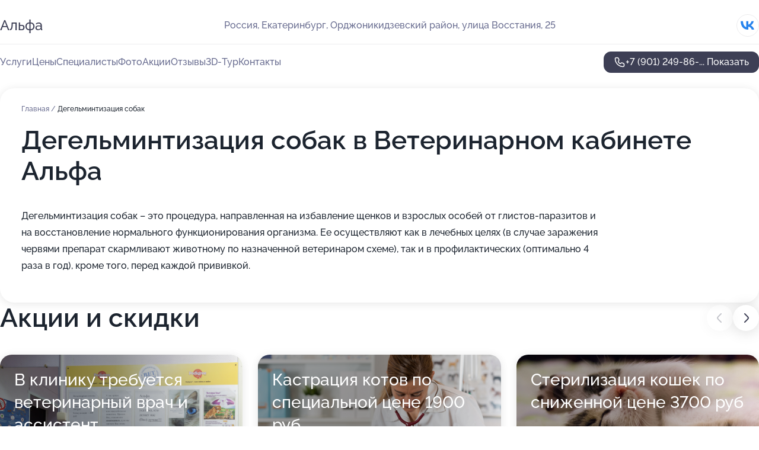

--- FILE ---
content_type: text/html; charset=utf-8
request_url: https://vet-alfa.ru/service/degelmintizatsiya_sobak/
body_size: 36480
content:
<!DOCTYPE html>
<html lang="ru">
<head>
	<meta http-equiv="Content-Type" content="text/html; charset=utf-8">
	<meta name="viewport" content="width=device-width,maximum-scale=1,initial-scale=1,user-scalable=0">
	<meta name="format-detection" content="telephone=no">
	<meta name="theme-color" content="#3D3F55">
	<meta name="description" content="Информация о&#160;Ветеринарном кабинете Альфа на&#160;улице Восстания">
	<link rel="icon" type="image/png" href="/favicon.png">

	<title>Ветеринарный кабинет Альфа на&#160;улице Восстания (на&#160;метро Проспект Космонавтов)</title>

	<link nonce="tGUnih3lL74HGpz0nhJzt57P" href="//vet-alfa.ru/build/lego2/lego2.css?v=Evk5cQF3AgE" rel="stylesheet" >

		<script type="application/ld+json">{"@context":"http:\/\/schema.org","@type":"https:\/\/schema.org\/LocalBusiness","name":"\u0412\u0435\u0442\u0435\u0440\u0438\u043d\u0430\u0440\u043d\u044b\u0439 \u043a\u0430\u0431\u0438\u043d\u0435\u0442 \u0410\u043b\u044c\u0444\u0430","address":{"@type":"PostalAddress","streetAddress":"\u041e\u0440\u0434\u0436\u043e\u043d\u0438\u043a\u0438\u0434\u0437\u0435\u0432\u0441\u043a\u0438\u0439 \u0440\u0430\u0439\u043e\u043d, \u0443\u043b\u0438\u0446\u0430 \u0412\u043e\u0441\u0441\u0442\u0430\u043d\u0438\u044f, 25","addressLocality":"\u0415\u043a\u0430\u0442\u0435\u0440\u0438\u043d\u0431\u0443\u0440\u0433"},"url":"https:\/\/vet-alfa.ru\/","contactPoint":{"@type":"ContactPoint","telephone":"+7\u00a0(901)\u00a0249-86-05","contactType":"customer service","areaServed":"RU","availableLanguage":"Russian"},"sameAs":["https:\/\/vk.com\/alfavetekb"],"image":"https:\/\/p2.zoon.ru\/preview\/KZO98tq1Qzvl0MV3-qkdIA\/2400x1500x75\/1\/1\/9\/original_5bc5a88cacc6623cf9254002_5be567d798a83.jpg","aggregateRating":{"@type":"AggregateRating","ratingValue":4.7,"worstRating":1,"bestRating":5,"reviewCount":166}}</script>
		<script nonce="tGUnih3lL74HGpz0nhJzt57P">
		window.js_base = '/js.php';
	</script>

	</head>
<body >
	 <header id="header" class="header" data-organization-id="5bc5a88bacc6623cf9253fff">
	<div class="wrapper">
		<div class="header-container" data-uitest="lego-header-block">
			<div class="header-menu-activator" data-target="header-menu-activator">
				<span class="header-menu-activator__icon"></span>
			</div>

			<div class="header-title">
				<a href="/">					Альфа
				</a>			</div>
			<div class="header-address text-3 text-secondary">Россия, Екатеринбург, Орджоникидзевский район, улица Восстания, 25</div>

						<div class="header-socials flex gap-8 icon icon--36" data-target="header-socials">
									<!--noindex-->
					<a href="https://vk.com/alfavetekb" data-category="vk_group" rel="nofollow" target="_blank">
						<svg class="svg-icons-vk_group" ><use xlink:href="/build/lego2/icons.svg?v=rMPnq_M__RI#vk_group"></use></svg>
					</a>
					<!--/noindex-->
							</div>
					</div>

		<nav class="nav" data-target="header-nav" data-uitest="lego-navigation-block">
			<ul>
									<li data-target="header-services">
						<svg class="svg-icons-services" ><use xlink:href="/build/lego2/icons.svg?v=rMPnq_M__RI#services"></use></svg>
						<a data-target="header-nav-link" href="https://vet-alfa.ru/services/" data-za="{&quot;ev_label&quot;:&quot;all_service&quot;}">Услуги</a>
					</li>
									<li data-target="header-prices">
						<svg class="svg-icons-prices" ><use xlink:href="/build/lego2/icons.svg?v=rMPnq_M__RI#prices"></use></svg>
						<a data-target="header-nav-link" href="https://vet-alfa.ru/price/" data-za="{&quot;ev_label&quot;:&quot;price&quot;}">Цены</a>
					</li>
									<li data-target="header-specialists">
						<svg class="svg-icons-specialists" ><use xlink:href="/build/lego2/icons.svg?v=rMPnq_M__RI#specialists"></use></svg>
						<a data-target="header-nav-link" href="https://vet-alfa.ru/#specialists" data-za="{&quot;ev_label&quot;:&quot;org_prof&quot;}">Специалисты</a>
					</li>
									<li data-target="header-photo">
						<svg class="svg-icons-photo" ><use xlink:href="/build/lego2/icons.svg?v=rMPnq_M__RI#photo"></use></svg>
						<a data-target="header-nav-link" href="https://vet-alfa.ru/#photos" data-za="{&quot;ev_label&quot;:&quot;photos&quot;}">Фото</a>
					</li>
									<li data-target="header-offers">
						<svg class="svg-icons-offers" ><use xlink:href="/build/lego2/icons.svg?v=rMPnq_M__RI#offers"></use></svg>
						<a data-target="header-nav-link" href="https://vet-alfa.ru/#offers" data-za="{&quot;ev_label&quot;:&quot;offer&quot;}">Акции</a>
					</li>
									<li data-target="header-reviews">
						<svg class="svg-icons-reviews" ><use xlink:href="/build/lego2/icons.svg?v=rMPnq_M__RI#reviews"></use></svg>
						<a data-target="header-nav-link" href="https://vet-alfa.ru/#reviews" data-za="{&quot;ev_label&quot;:&quot;reviews&quot;}">Отзывы</a>
					</li>
									<li data-target="header-tour3d">
						<svg class="svg-icons-tour3d" ><use xlink:href="/build/lego2/icons.svg?v=rMPnq_M__RI#tour3d"></use></svg>
						<a data-target="header-nav-link" href="https://vet-alfa.ru/#tour3d" data-za="{&quot;ev_label&quot;:&quot;tour3d&quot;}">3D-Тур</a>
					</li>
									<li data-target="header-contacts">
						<svg class="svg-icons-contacts" ><use xlink:href="/build/lego2/icons.svg?v=rMPnq_M__RI#contacts"></use></svg>
						<a data-target="header-nav-link" href="https://vet-alfa.ru/#contacts" data-za="{&quot;ev_label&quot;:&quot;contacts&quot;}">Контакты</a>
					</li>
							</ul>

			<div class="header-controls">
				<div class="header-controls__wrapper">
					<a
	href="tel:+79012498605"
	class="phone-button button button--primary button--36 icon--20"
	data-phone="+7 (901) 249-86-05"
	data-za="{&quot;ev_sourceType&quot;:&quot;&quot;,&quot;ev_sourceId&quot;:&quot;5bc5a88bacc6623cf9253fff.9fc3&quot;,&quot;object_type&quot;:&quot;organization&quot;,&quot;object_id&quot;:&quot;5bc5a88bacc6623cf9253fff.9fc3&quot;,&quot;ev_label&quot;:&quot;premium&quot;,&quot;ev_category&quot;:&quot;phone_o_l&quot;}">
	<svg class="svg-icons-phone" ><use xlink:href="/build/lego2/icons.svg?v=rMPnq_M__RI#phone"></use></svg>
			<div data-target="show-phone-number">
			+7 (901) 249-86-...
			<span data-target="phone-button-show">Показать</span>
		</div>
	</a>


									</div>

							</div>

			<div class="header-nav-address">
									<div class="header-block flex gap-12 icon icon--36" data-target="header-socials">
													<!--noindex-->
							<a href="https://vk.com/alfavetekb" data-category="vk_group" rel="nofollow" target="_blank">
								<svg class="svg-icons-vk_group" ><use xlink:href="/build/lego2/icons.svg?v=rMPnq_M__RI#vk_group"></use></svg>
							</a>
							<!--/noindex-->
											</div>
				
				<div class="header-block text-3 text-center text-secondary">Россия, Екатеринбург, Орджоникидзевский район, улица Восстания, 25</div>
			</div>
		</nav>
	</div>
</header>
<div class="header-placeholder"></div>

<div class="contacts-panel" id="contacts-panel">
	

	<div class="contacts-panel-wrapper">
								<a href="tel:+79012498605" class="contacts-panel-icon" data-phone="+7 (901) 249-86-05" data-za="{&quot;ev_sourceType&quot;:&quot;nav_panel&quot;,&quot;ev_sourceId&quot;:&quot;5bc5a88bacc6623cf9253fff.9fc3&quot;,&quot;object_type&quot;:&quot;organization&quot;,&quot;object_id&quot;:&quot;5bc5a88bacc6623cf9253fff.9fc3&quot;,&quot;ev_label&quot;:&quot;premium&quot;,&quot;ev_category&quot;:&quot;phone_o_l&quot;}">
				<svg class="svg-icons-phone_filled" ><use xlink:href="/build/lego2/icons.svg?v=rMPnq_M__RI#phone_filled"></use></svg>
			</a>
						</div>
</div>

<script nonce="tGUnih3lL74HGpz0nhJzt57P" type="module">
	import { initContactsPanel } from '//vet-alfa.ru/build/lego2/lego2.js?v=aBQmwV5uQB0';

	initContactsPanel(document.getElementById('contacts-panel'));
</script>


<script nonce="tGUnih3lL74HGpz0nhJzt57P" type="module">
	import { initHeader } from '//vet-alfa.ru/build/lego2/lego2.js?v=aBQmwV5uQB0';

	initHeader(document.getElementById('header'));
</script>
 	<main class="main-container">
		<div class="wrapper section-wrapper">
			<div class="service-description__wrapper">
	<section class="service-description section-block">
		<div class="page-breadcrumbs">
			<div class="breadcrumbs">
			<span>
							<a href="https://vet-alfa.ru/">
					Главная
				</a>
						/		</span>
			<span class="active">
							Дегельминтизация собак
								</span>
	</div>

		</div>
					<script nonce="tGUnih3lL74HGpz0nhJzt57P" type="application/ld+json">{"@context":"http:\/\/schema.org","@type":"BreadcrumbList","itemListElement":[{"@type":"ListItem","position":1,"item":{"name":"\u0413\u043b\u0430\u0432\u043d\u0430\u044f","@id":"https:\/\/vet-alfa.ru\/"}}]}</script>
		
		<div class="service-description-title">
			<h1 class="page-title">Дегельминтизация собак в Ветеринарном кабинете Альфа</h1>
			<div class="service-description-title__price">
							</div>
		</div>

		<div class="service-description__text collapse collapse--text-3">
			<div class="collapse__overflow">
				<div class="collapse__text"><p> Дегельминтизация собак – это процедура, направленная на избавление щенков и взрослых особей от глистов-паразитов и на восстановление нормального функционирования организма. Ее осуществляют как в лечебных целях (в случае заражения червями препарат скармливают животному по назначенной ветеринаром схеме), так и в профилактических (оптимально 4 раза в год), кроме того, перед каждой прививкой. </p></div>
			</div>
		</div>
	</section>

	</div>
<section class="offers" id="offers" data-uitest="lego-offers-block">
	<div class="section-block__title flex flex--sb">
		<h2 class="text-h2">
			Акции и скидки
		</h2>

		<div class="slider__navigation" data-target="slider-navigation">
			<button class="slider__control prev" data-target="slider-prev">
				<svg class="svg-icons-arrow" ><use xlink:href="/build/lego2/icons.svg?v=rMPnq_M__RI#arrow"></use></svg>
			</button>
			<button class="slider__control next" data-target="slider-next">
				<svg class="svg-icons-arrow" ><use xlink:href="/build/lego2/icons.svg?v=rMPnq_M__RI#arrow"></use></svg>
			</button>
		</div>
	</div>

	<div class="offers__list" data-target="slider-container">
		<div class="offers__slider swiper-wrapper">
							<div data-offer-id="6911972d2490ee83aa0085e3" data-sid="6911972d2490ee83aa0085e3.433a" class="offers-item swiper-slide text-white">
					<img
						class="offers-item__image"
						src="https://p0.zoon.ru/0/5/5bc5a88cacc6623cf9254002_5be567cfa4414.jpg"
						loading="lazy"
						alt="">
					<div class="offers-item__container">
						<div class="text-5">В клинику требуется ветеринарный врач и ассистент</div>
						<div class="offers-item__bottom">
							<div>
								<div>
									Срок действия
								</div>
								<div>Постоянная акция</div>
							</div>
							<button class="button offers-item__button button--36">Подробнее</button>
						</div>
					</div>
				</div>
							<div data-offer-id="5bebed6ead30b61a116956a3" data-sid="5bebed6ead30b61a116956a3.ae91" class="offers-item swiper-slide text-white">
					<img
						class="offers-item__image"
						src="https://p2.zoon.ru/c/1/5bebed02ad30b61a1b3f2653_5bebed694e2f7.jpg"
						loading="lazy"
						alt="">
					<div class="offers-item__container">
						<div class="text-5">Кастрация котов по специальной цене 1900 руб</div>
						<div class="offers-item__bottom">
							<div>
								<div>
									Срок действия
								</div>
								<div>Постоянная акция</div>
							</div>
							<button class="button offers-item__button button--36">Подробнее</button>
						</div>
					</div>
				</div>
							<div data-offer-id="5bebed99ad30b61c144611d2" data-sid="5bebed99ad30b61c144611d2.b410" class="offers-item swiper-slide text-white">
					<img
						class="offers-item__image"
						src="https://p0.zoon.ru/6/d/5bebed02ad30b61a1b3f2653_5bebed91eae65.jpg"
						loading="lazy"
						alt="">
					<div class="offers-item__container">
						<div class="text-5">Стерилизация кошек по сниженной цене 3700 руб</div>
						<div class="offers-item__bottom">
							<div>
								<div>
									Срок действия
								</div>
								<div>Постоянная акция</div>
							</div>
							<button class="button offers-item__button button--36">Подробнее</button>
						</div>
					</div>
				</div>
							<div data-offer-id="64c20d6b1b3dccee570657cb" data-sid="64c20d6b1b3dccee570657cb.fb53" class="offers-item swiper-slide text-white">
					<img
						class="offers-item__image"
						src="https://p2.zoon.ru/5/b/5bc5a88cacc6623cf9254002_5be567df01fe0.jpg"
						loading="lazy"
						alt="">
					<div class="offers-item__container">
						<div class="text-5">В клинике появился врач по экзотическим животным/орнитолог</div>
						<div class="offers-item__bottom">
							<div>
								<div>
									Срок действия
								</div>
								<div>Постоянная акция</div>
							</div>
							<button class="button offers-item__button button--36">Подробнее</button>
						</div>
					</div>
				</div>
							<div data-offer-id="5bebed2fad30b61a0f284035" data-sid="5bebed2fad30b61a0f284035.3369" class="offers-item swiper-slide text-white">
					<img
						class="offers-item__image"
						src="https://p0.zoon.ru/4/3/5bebed02ad30b61a1b3f2653_5bebed27f1e6e.jpg"
						loading="lazy"
						alt="">
					<div class="offers-item__container">
						<div class="text-5">Первичный прием питомца всего 1250 руб</div>
						<div class="offers-item__bottom">
							<div>
								<div>
									Срок действия
								</div>
								<div>Постоянная акция</div>
							</div>
							<button class="button offers-item__button button--36">Подробнее</button>
						</div>
					</div>
				</div>
							<div data-offer-id="5bebedb7ad30b61baf4c51dd" data-sid="5bebedb7ad30b61baf4c51dd.c164" class="offers-item swiper-slide text-white">
					<img
						class="offers-item__image"
						src="https://p2.zoon.ru/5/f/5bebed02ad30b61a1b3f2653_5bebeda5e65fb.jpg"
						loading="lazy"
						alt="">
					<div class="offers-item__container">
						<div class="text-5">Электронное чипирование с проверкой чипа всего 1500 руб</div>
						<div class="offers-item__bottom">
							<div>
								<div>
									Срок действия
								</div>
								<div>Постоянная акция</div>
							</div>
							<button class="button offers-item__button button--36">Подробнее</button>
						</div>
					</div>
				</div>
							<div data-offer-id="5c49a6147ed155558a7c662b" data-sid="5c49a6147ed155558a7c662b.06ca" class="offers-item swiper-slide text-white">
					<img
						class="offers-item__image"
						src="https://p2.zoon.ru/7/f/5c49a42b1b9bfc65671525e4_5c49a548bc640.jpg"
						loading="lazy"
						alt="">
					<div class="offers-item__container">
						<div class="text-5">Ультразвуковая чистка зубов с препаратами 4000 рублей</div>
						<div class="offers-item__bottom">
							<div>
								<div>
									Срок действия
								</div>
								<div>Постоянная акция</div>
							</div>
							<button class="button offers-item__button button--36">Подробнее</button>
						</div>
					</div>
				</div>
							<div data-offer-id="5e1779a882c73c63aa3444f8" data-sid="5e1779a882c73c63aa3444f8.fff4" class="offers-item swiper-slide text-white">
					<img
						class="offers-item__image"
						src="https://p0.zoon.ru/2/7/5bc5a88cacc6623cf9254002_5be567e46720c.jpg"
						loading="lazy"
						alt="">
					<div class="offers-item__container">
						<div class="text-5">Кастрация кобеля &quot;Всё включено&quot; - от 2.500 Руб</div>
						<div class="offers-item__bottom">
							<div>
								<div>
									Срок действия
								</div>
								<div>Постоянная акция</div>
							</div>
							<button class="button offers-item__button button--36">Подробнее</button>
						</div>
					</div>
				</div>
							<div data-offer-id="60492223b4bb8273d518a692" data-sid="60492223b4bb8273d518a692.ca7b" class="offers-item swiper-slide text-white">
					<img
						class="offers-item__image"
						src="https://p1.zoon.ru/7/6/60492022881edd7db87caa01_6049221966489.jpg"
						loading="lazy"
						alt="">
					<div class="offers-item__container">
						<div class="text-5">Вакцинация Вангард-7 за 2700 рублей</div>
						<div class="offers-item__bottom">
							<div>
								<div>
									Срок действия
								</div>
								<div>Осталось 654 дня, до 1 ноября 2027</div>
							</div>
							<button class="button offers-item__button button--36">Подробнее</button>
						</div>
					</div>
				</div>
							<div data-offer-id="682b3392ad0a00223a0504c4" data-sid="682b3392ad0a00223a0504c4.0d4f" class="offers-item swiper-slide text-white">
					<img
						class="offers-item__image"
						src="https://p2.zoon.ru/1/3/5bc5a88cacc6623cf9254002_5be567bd2ebb4.jpg"
						loading="lazy"
						alt="">
					<div class="offers-item__container">
						<div class="text-5">Вакцинация кроликов за 1400 руб</div>
						<div class="offers-item__bottom">
							<div>
								<div>
									Срок действия
								</div>
								<div>Постоянная акция</div>
							</div>
							<button class="button offers-item__button button--36">Подробнее</button>
						</div>
					</div>
				</div>
							<div data-offer-id="682b33754eeb0d11600bc1c4" data-sid="682b33754eeb0d11600bc1c4.5640" class="offers-item swiper-slide text-white">
					<img
						class="offers-item__image"
						src="https://p2.zoon.ru/1/3/5bc5a88cacc6623cf9254002_5be567bd2ebb4.jpg"
						loading="lazy"
						alt="">
					<div class="offers-item__container">
						<div class="text-5">Вакцинация собак Мультикан-8- 2350 руб</div>
						<div class="offers-item__bottom">
							<div>
								<div>
									Срок действия
								</div>
								<div>Постоянная акция</div>
							</div>
							<button class="button offers-item__button button--36">Подробнее</button>
						</div>
					</div>
				</div>
							<div data-offer-id="682b3356e7b078de420fd848" data-sid="682b3356e7b078de420fd848.a8d8" class="offers-item swiper-slide text-white">
					<img
						class="offers-item__image"
						src="https://p0.zoon.ru/2/7/5bc5a88cacc6623cf9254002_5be567e46720c.jpg"
						loading="lazy"
						alt="">
					<div class="offers-item__container">
						<div class="text-5">Вакцинация для кошек Фелоцел</div>
						<div class="offers-item__bottom">
							<div>
								<div>
									Срок действия
								</div>
								<div>Постоянная акция</div>
							</div>
							<button class="button offers-item__button button--36">Подробнее</button>
						</div>
					</div>
				</div>
											</div>

		<div class="slider__pagination" data-target="slider-pagination"></div>
	</div>
</section>
<script nonce="tGUnih3lL74HGpz0nhJzt57P" type="module">
	import { initOffers } from '//vet-alfa.ru/build/lego2/lego2.js?v=aBQmwV5uQB0';

	const node = document.getElementById('offers');

	initOffers(node, { organizationId: '5bc5a88bacc6623cf9253fff' });
</script>
<section class="photo-section" id="photos" data-uitest="lego-gallery-block">
	<div class="section-block__title flex flex--sb">
		<h2 class="text-h2">Фотогалерея</h2>

					<div class="slider__navigation" data-target="slider-navigation">
				<button class="slider__control prev" data-target="slider-prev">
					<svg class="svg-icons-arrow" ><use xlink:href="/build/lego2/icons.svg?v=rMPnq_M__RI#arrow"></use></svg>
				</button>
				<button class="slider__control next" data-target="slider-next">
					<svg class="svg-icons-arrow" ><use xlink:href="/build/lego2/icons.svg?v=rMPnq_M__RI#arrow"></use></svg>
				</button>
			</div>
			</div>

	<div class="section-block__slider" data-target="slider-container" data-total="22" data-owner-type="organization" data-owner-id="5bc5a88bacc6623cf9253fff">
		<div class="photo-section__slider swiper-wrapper">
						<div class="photo-section__slide swiper-slide" data-id="5be567d7b28f9527e873dcc2" data-target="photo-slide-item" data-index="0">
				<img src="https://p2.zoon.ru/preview/gwUVtl1gGYRWmWc5Cu9xUA/1200x800x85/1/1/9/original_5bc5a88cacc6623cf9254002_5be567d798a83.jpg" loading="lazy" alt="">
			</div>
						<div class="photo-section__slide swiper-slide" data-id="5be567d1b28f952975766923" data-target="photo-slide-item" data-index="1">
				<img src="https://p2.zoon.ru/preview/9GINE8S0uGF50zE4ybItSw/1280x718x85/3/7/f/original_5bc5a88cacc6623cf9254002_5be567d178372.jpg" loading="lazy" alt="">
			</div>
						<div class="photo-section__slide swiper-slide" data-id="5be567c5b28f95279438a66b" data-target="photo-slide-item" data-index="2">
				<img src="https://p0.zoon.ru/preview/KIB44Vtw1LNEBKd8_3yJng/1200x800x85/1/2/c/original_5bc5a88cacc6623cf9254002_5be567c4c1d2b.jpg" loading="lazy" alt="">
			</div>
						<div class="photo-section__slide swiper-slide" data-id="5be567e8b28f9523be3a6bae" data-target="photo-slide-item" data-index="3">
				<img src="https://p1.zoon.ru/preview/0WMcFcSSman70Ncs_t7GKA/1200x800x85/1/2/d/original_5bc5a88cacc6623cf9254002_5be567e819f9e.jpg" loading="lazy" alt="">
			</div>
						<div class="photo-section__slide swiper-slide" data-id="5be567dfb28f95279438a670" data-target="photo-slide-item" data-index="4">
				<img src="https://p2.zoon.ru/preview/pn5qbGt0XHqSwkIOjMVdFA/1200x800x85/1/5/b/original_5bc5a88cacc6623cf9254002_5be567df01fe0.jpg" loading="lazy" alt="">
			</div>
						<div class="photo-section__slide swiper-slide" data-id="5be567cfb28f952434083013" data-target="photo-slide-item" data-index="5">
				<img src="https://p0.zoon.ru/preview/-RPnQEOh8moDt_4kYK1Hgg/1280x696x85/3/7/2/original_5bc5a88cacc6623cf9254002_5be567cf36dc1.jpg" loading="lazy" alt="">
			</div>
						<div class="photo-section__slide swiper-slide" data-id="5be567cfb28f9523be3a6baa" data-target="photo-slide-item" data-index="6">
				<img src="https://p0.zoon.ru/preview/IixUGS-0HhPRCBClt5cVSA/1200x800x85/1/0/5/original_5bc5a88cacc6623cf9254002_5be567cfa4414.jpg" loading="lazy" alt="">
			</div>
						<div class="photo-section__slide swiper-slide" data-id="5be567c3b28f9527de5a5b4a" data-target="photo-slide-item" data-index="7">
				<img src="https://p2.zoon.ru/preview/oQA-U7bEpuM9wrEmAAynyg/1280x697x85/3/b/e/original_5bc5a88cacc6623cf9254002_5be567c3418f5.jpg" loading="lazy" alt="">
			</div>
						<div class="photo-section__slide swiper-slide" data-id="5be567c2b28f9524316b830e" data-target="photo-slide-item" data-index="8">
				<img src="https://p0.zoon.ru/preview/LIijoULswVGmv8_qVZtmrA/1280x712x85/3/9/f/original_5bc5a88cacc6623cf9254002_5be567c2155b6.jpg" loading="lazy" alt="">
			</div>
						<div class="photo-section__slide swiper-slide" data-id="5be567bdb28f9527de5a5b48" data-target="photo-slide-item" data-index="9">
				<img src="https://p2.zoon.ru/preview/48Svpm4dEtHzYYPyfGqdPA/1280x717x85/3/1/3/original_5bc5a88cacc6623cf9254002_5be567bd2ebb4.jpg" loading="lazy" alt="">
			</div>
						<div class="photo-section__slide swiper-slide" data-id="5be567bcb28f9522144ce31a" data-target="photo-slide-item" data-index="10">
				<img src="https://p1.zoon.ru/preview/g7SiFi8zMkrqXEXmQpAHCg/1280x723x85/3/6/1/original_5bc5a88cacc6623cf9254002_5be567bbc3f87.jpg" loading="lazy" alt="">
			</div>
						<div class="photo-section__slide swiper-slide" data-id="5be567bbb28f952708662a82" data-target="photo-slide-item" data-index="11">
				<img src="https://p1.zoon.ru/preview/-gYL1BI0SJ766MpI5Rmvpg/1280x728x85/3/9/a/original_5bc5a88cacc6623cf9254002_5be567bb75da4.jpg" loading="lazy" alt="">
			</div>
						<div class="photo-section__slide swiper-slide" data-id="5be567c7b28f9523f4540316" data-target="photo-slide-item" data-index="12">
				<img src="https://p0.zoon.ru/preview/_hFbBwU70sTjTG-GEAU_Nw/1280x705x85/3/f/9/original_5bc5a88cacc6623cf9254002_5be567c77a31c.jpg" loading="lazy" alt="">
			</div>
						<div class="photo-section__slide swiper-slide" data-id="5be567cdb28f9524302ca4e1" data-target="photo-slide-item" data-index="13">
				<img src="https://p1.zoon.ru/preview/IcwGgnQPaWjrI_sX-16reA/1280x722x85/3/e/b/original_5bc5a88cacc6623cf9254002_5be567ccc6884.jpg" loading="lazy" alt="">
			</div>
						<div class="photo-section__slide swiper-slide" data-id="5be567deb28f95231a63acb1" data-target="photo-slide-item" data-index="14">
				<img src="https://p1.zoon.ru/preview/keXmthd8Gqy4vdL-SduEsQ/1200x800x85/1/f/2/original_5bc5a88cacc6623cf9254002_5be567de4c6c9.jpg" loading="lazy" alt="">
			</div>
						<div class="photo-section__slide swiper-slide" data-id="5be567ddb28f9524316b8315" data-target="photo-slide-item" data-index="15">
				<img src="https://p2.zoon.ru/preview/Y8RWvxBpP0gbgzABceL8bQ/1200x800x85/1/8/4/original_5bc5a88cacc6623cf9254002_5be567dce8f2f.jpg" loading="lazy" alt="">
			</div>
						<div class="photo-section__slide swiper-slide" data-id="5be567d6b28f9523f4540318" data-target="photo-slide-item" data-index="16">
				<img src="https://p1.zoon.ru/preview/ePNJBan5-eMHKIFilXjfyg/1200x800x85/1/a/b/original_5bc5a88cacc6623cf9254002_5be567d65c9bc.jpg" loading="lazy" alt="">
			</div>
						<div class="photo-section__slide swiper-slide" data-id="5be567d7b28f95279438a66e" data-target="photo-slide-item" data-index="17">
				<img src="https://p1.zoon.ru/preview/Q7NAyEj3-JgWogZunXSKlA/1200x800x85/1/5/c/original_5bc5a88cacc6623cf9254002_5be567d7457f6.jpg" loading="lazy" alt="">
			</div>
						<div class="photo-section__slide swiper-slide" data-id="5be567e1b28f952708662a88" data-target="photo-slide-item" data-index="18">
				<img src="https://p2.zoon.ru/preview/id5ZxSkG0PAxneBYQEAaXw/1200x800x85/1/4/4/original_5bc5a88cacc6623cf9254002_5be567e18c763.jpg" loading="lazy" alt="">
			</div>
						<div class="photo-section__slide swiper-slide" data-id="5be567e4b28f9523be3a6bac" data-target="photo-slide-item" data-index="19">
				<img src="https://p0.zoon.ru/preview/xZjsL2gFTnSQG2d_o8KxSA/1200x800x85/1/2/7/original_5bc5a88cacc6623cf9254002_5be567e46720c.jpg" loading="lazy" alt="">
			</div>
						<div class="photo-section__slide swiper-slide" data-id="5bdb18514c41474f1018c6a7" data-target="photo-slide-item" data-index="20">
				<img src="https://p2.zoon.ru/preview/0BmwL-RqP6daBf_v4lU39g/1200x800x85/1/4/3/original_5bc5a88cacc6623cf9254002_5bdb18510f5e7.jpg" loading="lazy" alt="">
			</div>
						<div class="photo-section__slide swiper-slide" data-id="5bcc42577d2cbd60b801f197" data-target="photo-slide-item" data-index="21">
				<img src="https://p2.zoon.ru/preview/bQXFEcVGCF-ULTK3YQ3IYw/533x800x85/1/0/c/original_5bc5a88cacc6623cf9254002_5bcc4257aeda6.jpg" loading="lazy" alt="">
			</div>
					</div>
	</div>

	<div class="slider__pagination" data-target="slider-pagination"></div>
</section>

<script nonce="tGUnih3lL74HGpz0nhJzt57P" type="module">
	import { initPhotos } from '//vet-alfa.ru/build/lego2/lego2.js?v=aBQmwV5uQB0';

	const node = document.getElementById('photos');
	initPhotos(node);
</script>
<section class="reviews-section section-block" id="reviews" data-uitest="lego-reviews-block">
	<div class="section-block__title flex flex--sb">
		<h2 class="text-h2">
			Отзывы
		</h2>

				<div class="slider__navigation" data-target="slider-navigation">
			<button class="slider__control prev" data-target="slider-prev">
				<svg class="svg-icons-arrow" ><use xlink:href="/build/lego2/icons.svg?v=rMPnq_M__RI#arrow"></use></svg>
			</button>
			<button class="slider__control next" data-target="slider-next">
				<svg class="svg-icons-arrow" ><use xlink:href="/build/lego2/icons.svg?v=rMPnq_M__RI#arrow"></use></svg>
			</button>
		</div>
			</div>

	<div class="reviews-section__list" data-target="slider-container">
		<div class="reviews-section__slider swiper-wrapper" data-target="review-section-slides">
							<div
	class="reviews-section-item swiper-slide "
	data-id="6950fff8ade2890c1a0adcc1"
	data-owner-id="5bc5a88bacc6623cf9253fff"
	data-target="review">
	<div  class="flex flex--center-y gap-12">
		<div class="reviews-section-item__avatar">
										<svg class="svg-icons-user" ><use xlink:href="/build/lego2/icons.svg?v=rMPnq_M__RI#user"></use></svg>
					</div>
		<div class="reviews-section-item__head">
			<div class="reviews-section-item__head-top flex flex--center-y gap-16">
				<div class="flex flex--center-y gap-8">
										<div class="stars stars--16" style="--rating: 5">
						<div class="stars__rating">
							<div class="stars stars--filled"></div>
						</div>
					</div>
					<div class="reviews-section-item__mark text-3">
						5,0
					</div>
				</div>
											</div>

			<div class="reviews-section-item__name text-3 fade">
				Анонимный пользователь
			</div>
		</div>
	</div>
					<div class="reviews-section-item__descr collapse collapse--text-2 mt-8">
			<div class="collapse__overflow">
				<div class="collapse__text">
					Воду сюда свою таксу на плановые прививки и профилактические осмотры. Всегда всё чётко и по делу, без лишней суеты. Врачи спокойные, собака не нервничает на приёме и даёт себя осматривать.
				</div>
			</div>
		</div>
			<div class="reviews-section-item__date text-2 text-secondary mt-8">
		28 декабря 2025 Отзыв взят с сайта Zoon.ru
	</div>
</div>

							<div
	class="reviews-section-item swiper-slide "
	data-id="6943f79a50aef415cf08fecc"
	data-owner-id="5bc5a88bacc6623cf9253fff"
	data-target="review">
	<div  class="flex flex--center-y gap-12">
		<div class="reviews-section-item__avatar">
										<svg class="svg-icons-user" ><use xlink:href="/build/lego2/icons.svg?v=rMPnq_M__RI#user"></use></svg>
					</div>
		<div class="reviews-section-item__head">
			<div class="reviews-section-item__head-top flex flex--center-y gap-16">
				<div class="flex flex--center-y gap-8">
										<div class="stars stars--16" style="--rating: 5">
						<div class="stars__rating">
							<div class="stars stars--filled"></div>
						</div>
					</div>
					<div class="reviews-section-item__mark text-3">
						5,0
					</div>
				</div>
											</div>

			<div class="reviews-section-item__name text-3 fade">
				Роман 
			</div>
		</div>
	</div>
					<div class="reviews-section-item__descr collapse collapse--text-2 mt-8">
			<div class="collapse__overflow">
				<div class="collapse__text">
																<div>
							<span class="reviews-section-item__text-title">Преимущества:</span> Отличная клиника, компетентные сотрудники, небольшая стоимость
						</div>
																<div>
							<span class="reviews-section-item__text-title">Недостатки:</span> Для меня неудобно расположение, но это больше индивидуальный фактор
						</div>
																<div>
							<span class="reviews-section-item__text-title">Комментарий:</span>
							Подруга порекомендовала эту клинику когда я решил стерилизовать свою кошку. Всё сделали аккуратно и профессионально, швы зажили быстро. Екатерина Анатольевна дала подробные и понятные инструкции по уходу после операции.
						</div>
									</div>
			</div>
		</div>
			<div class="reviews-section-item__date text-2 text-secondary mt-8">
		18 декабря 2025 Отзыв взят с сайта Zoon.ru
	</div>
</div>

							<div
	class="reviews-section-item swiper-slide "
	data-id="693998f693affb2e7a0e0910"
	data-owner-id="5bc5a88bacc6623cf9253fff"
	data-target="review">
	<div  class="flex flex--center-y gap-12">
		<div class="reviews-section-item__avatar">
										<div class="reviews-section-item__photo">
					<img src="https://p1.zoon.ru/c/5/6939986dcd939069c3080c26_693998b37af476.78124662.jpg" alt="" loading="lazy">
				</div>
					</div>
		<div class="reviews-section-item__head">
			<div class="reviews-section-item__head-top flex flex--center-y gap-16">
				<div class="flex flex--center-y gap-8">
										<div class="stars stars--16" style="--rating: 5">
						<div class="stars__rating">
							<div class="stars stars--filled"></div>
						</div>
					</div>
					<div class="reviews-section-item__mark text-3">
						5,0
					</div>
				</div>
											</div>

			<div class="reviews-section-item__name text-3 fade">
				Александр 
			</div>
		</div>
	</div>
					<div class="reviews-section-item__descr collapse collapse--text-2 mt-8">
			<div class="collapse__overflow">
				<div class="collapse__text">
																<div>
							<span class="reviews-section-item__text-title">Преимущества:</span> Лечение, компетентция
						</div>
																<div>
							<span class="reviews-section-item__text-title">Недостатки:</span> Нет
						</div>
																<div>
							<span class="reviews-section-item__text-title">Комментарий:</span>
							Пёс видимо подхватил что-то на прогулке, началась сильная диарея и рвота. Обратились поздно вечером, приняли без проблем и очереди. Поставили капельницу, уколы, и уже на следующий день стало заметно лучше.
						</div>
									</div>
			</div>
		</div>
			<div class="reviews-section-item__date text-2 text-secondary mt-8">
		10 декабря 2025 Отзыв взят с сайта Zoon.ru
	</div>
</div>

							<div
	class="reviews-section-item swiper-slide "
	data-id="685d1e34bb3e0bc95905602f"
	data-owner-id="5bc5a88bacc6623cf9253fff"
	data-target="review">
	<div  class="flex flex--center-y gap-12">
		<div class="reviews-section-item__avatar">
										<svg class="svg-icons-user" ><use xlink:href="/build/lego2/icons.svg?v=rMPnq_M__RI#user"></use></svg>
					</div>
		<div class="reviews-section-item__head">
			<div class="reviews-section-item__head-top flex flex--center-y gap-16">
				<div class="flex flex--center-y gap-8">
										<div class="stars stars--16" style="--rating: 5">
						<div class="stars__rating">
							<div class="stars stars--filled"></div>
						</div>
					</div>
					<div class="reviews-section-item__mark text-3">
						5,0
					</div>
				</div>
											</div>

			<div class="reviews-section-item__name text-3 fade">
				Елена Красикова
			</div>
		</div>
	</div>
					<div class="reviews-section-item__descr collapse collapse--text-2 mt-8">
			<div class="collapse__overflow">
				<div class="collapse__text">
																<div>
							<span class="reviews-section-item__text-title">Преимущества:</span> Все прошло хорошо .Спасибо всему персоналу .Ставила вакцину котику
						</div>
																			</div>
			</div>
		</div>
			<div class="reviews-section-item__date text-2 text-secondary mt-8">
		26 июня 2025 Отзыв взят с сайта Zoon.ru
	</div>
</div>

							<div
	class="reviews-section-item swiper-slide "
	data-id="67bc508a1b0fbc5bf2015a28"
	data-owner-id="5bc5a88bacc6623cf9253fff"
	data-target="review">
	<div  class="flex flex--center-y gap-12">
		<div class="reviews-section-item__avatar">
										<svg class="svg-icons-user" ><use xlink:href="/build/lego2/icons.svg?v=rMPnq_M__RI#user"></use></svg>
					</div>
		<div class="reviews-section-item__head">
			<div class="reviews-section-item__head-top flex flex--center-y gap-16">
				<div class="flex flex--center-y gap-8">
										<div class="stars stars--16" style="--rating: 5">
						<div class="stars__rating">
							<div class="stars stars--filled"></div>
						</div>
					</div>
					<div class="reviews-section-item__mark text-3">
						5,0
					</div>
				</div>
											</div>

			<div class="reviews-section-item__name text-3 fade">
				Мерзлякова Мария
			</div>
		</div>
	</div>
					<div class="reviews-section-item__descr collapse collapse--text-2 mt-8">
			<div class="collapse__overflow">
				<div class="collapse__text">
																<div>
							<span class="reviews-section-item__text-title">Преимущества:</span> Хочу выразить благодарность ветклинике Альфа. Обращались с котиком состояние было хуже некуда не пил, не ел рвало с кровью был очень вялый, очень переживали. В клинике нас приняли с теплотой и заботой, сразу видно что к животным там относятся с любовью, а не как к способу заработка! Ничего лишнего не назначают, всë конкретно и по делу, поверьте как говорится плавали, знаем( Дмитрий Геннадьевич замечательный врач, профессионал своего дела, девочки помощницы просто замечательные на процедурах котика успокаивали как родного, вообщем одни положительные эмоции))) Ну и самое главное после трех недель лечения котик выздоровел, хотя правда мысли были совсем не позитивные.
						</div>
																					<div>
							<span class="reviews-section-item__text-title">Комментарий:</span>
							Спасибо огромное всему коллективу клиники Альфа, теперь только к вам!
						</div>
									</div>
			</div>
		</div>
			<div class="reviews-section-item__date text-2 text-secondary mt-8">
		24 февраля 2025 Отзыв взят с сайта Zoon.ru
	</div>
</div>

							<div
	class="reviews-section-item swiper-slide "
	data-id="6759aea555c98ed0ca01eab6"
	data-owner-id="5bc5a88bacc6623cf9253fff"
	data-target="review">
	<div  class="flex flex--center-y gap-12">
		<div class="reviews-section-item__avatar">
										<svg class="svg-icons-user" ><use xlink:href="/build/lego2/icons.svg?v=rMPnq_M__RI#user"></use></svg>
					</div>
		<div class="reviews-section-item__head">
			<div class="reviews-section-item__head-top flex flex--center-y gap-16">
				<div class="flex flex--center-y gap-8">
										<div class="stars stars--16" style="--rating: 5">
						<div class="stars__rating">
							<div class="stars stars--filled"></div>
						</div>
					</div>
					<div class="reviews-section-item__mark text-3">
						5,0
					</div>
				</div>
											</div>

			<div class="reviews-section-item__name text-3 fade">
				Ольга Николаевна Кузнецова
			</div>
		</div>
	</div>
					<div class="reviews-section-item__descr collapse collapse--text-2 mt-8">
			<div class="collapse__overflow">
				<div class="collapse__text">
																<div>
							<span class="reviews-section-item__text-title">Преимущества:</span> Всегда испытываю положительные эмоции при обращении к Дмитрию Геннадьевичу! Прекрасный специалист, дотошный, внимательный. Очень подробно расспрашивает о состоянии кошки, поясняет, как собрать анализы и дать лекарство, что очень важно, когда хозяин переживает (я на приеме была просто мать-истеричка). Кошка на приеме не волнуется, спокойно ведет себя при осмотре. Всегда довольна приемом и компетентностью Дмитрия Геннадьевича, девочки-помощницы просто золотки, очень аккуратно постригли кошу и подержали  во время взвешивания и УЗИ.Очень радуют часы работы, удобно приходить после работы.
						</div>
																<div>
							<span class="reviews-section-item__text-title">Недостатки:</span> Я бы очень хотела, чтобы клиника расширялась и Дмитрий Геннадьевич смог бы отдыхать! мне кажется, он сейчас всегда на работе, без выходных!
						</div>
																<div>
							<span class="reviews-section-item__text-title">Комментарий:</span>
							Очень приятное впечатление от посещения!
						</div>
									</div>
			</div>
		</div>
			<div class="reviews-section-item__date text-2 text-secondary mt-8">
		11 декабря 2024 Отзыв взят с сайта Zoon.ru
	</div>
</div>

							<div
	class="reviews-section-item swiper-slide "
	data-id="66c45b6b0d047d10730317b9"
	data-owner-id="5bc5a88bacc6623cf9253fff"
	data-target="review">
	<div  class="flex flex--center-y gap-12">
		<div class="reviews-section-item__avatar">
										<svg class="svg-icons-user" ><use xlink:href="/build/lego2/icons.svg?v=rMPnq_M__RI#user"></use></svg>
					</div>
		<div class="reviews-section-item__head">
			<div class="reviews-section-item__head-top flex flex--center-y gap-16">
				<div class="flex flex--center-y gap-8">
										<div class="stars stars--16" style="--rating: 5">
						<div class="stars__rating">
							<div class="stars stars--filled"></div>
						</div>
					</div>
					<div class="reviews-section-item__mark text-3">
						5,0
					</div>
				</div>
											</div>

			<div class="reviews-section-item__name text-3 fade">
				Александр Н.
			</div>
		</div>
	</div>
					<div class="reviews-section-item__descr collapse collapse--text-2 mt-8">
			<div class="collapse__overflow">
				<div class="collapse__text">
																<div>
							<span class="reviews-section-item__text-title">Преимущества:</span> Оперативность, недорого, рядом с домом, есть узи и лекарства для животных.
						</div>
																<div>
							<span class="reviews-section-item__text-title">Недостатки:</span> Хотелось бы немного поцивильней помещение, а так для уралмаша пойдет.
						</div>
																<div>
							<span class="reviews-section-item__text-title">Комментарий:</span>
							Хорошая, честная клиника, врачи очень бережно относятся к каждому животному.
У нас у котёнка была очень сильная рвота и панос с кровью, думали что не выживет,
вовремя пропили лекарства проставили уколы по назначению врача.
Вылечили с помощью данной клиники. Будем обращаться снова.
Демократичные цены. Врачи работают и стараются на положительный результат. Читал негативные отзывы об данной клинике, но люди приносят животных полуживых, доктор не волшебник, нужно главное вовремя обращаться, а не тянуть с болячками и все будет хорошо.
						</div>
									</div>
			</div>
		</div>
			<div class="reviews-section-item__date text-2 text-secondary mt-8">
		20 августа 2024 Отзыв взят с сайта Zoon.ru
	</div>
</div>

							<div
	class="reviews-section-item swiper-slide "
	data-id="66c367accea50a22460830ed"
	data-owner-id="5bc5a88bacc6623cf9253fff"
	data-target="review">
	<div  class="flex flex--center-y gap-12">
		<div class="reviews-section-item__avatar">
										<svg class="svg-icons-user" ><use xlink:href="/build/lego2/icons.svg?v=rMPnq_M__RI#user"></use></svg>
					</div>
		<div class="reviews-section-item__head">
			<div class="reviews-section-item__head-top flex flex--center-y gap-16">
				<div class="flex flex--center-y gap-8">
										<div class="stars stars--16" style="--rating: 5">
						<div class="stars__rating">
							<div class="stars stars--filled"></div>
						</div>
					</div>
					<div class="reviews-section-item__mark text-3">
						5,0
					</div>
				</div>
											</div>

			<div class="reviews-section-item__name text-3 fade">
				Елена
			</div>
		</div>
	</div>
					<div class="reviews-section-item__descr collapse collapse--text-2 mt-8">
			<div class="collapse__overflow">
				<div class="collapse__text">
																<div>
							<span class="reviews-section-item__text-title">Преимущества:</span> Неоднократно бывали в вет. Клиники&quot;Альфа&quot;.Были проблемы с собакой терьер.Остались очень довольны.Был грамотно произведён осмотр. Выписали лекарства лечение помогло. Приём вёл доктор Дмитрий Геннадивич. Очень  грамотный знающий доктор. Советуем обращаться в эту клинику АЛЬФА
						</div>
																<div>
							<span class="reviews-section-item__text-title">Недостатки:</span> Нет
						</div>
																<div>
							<span class="reviews-section-item__text-title">Комментарий:</span>
							Все очень нас устроило
						</div>
									</div>
			</div>
		</div>
			<div class="reviews-section-item__date text-2 text-secondary mt-8">
		19 августа 2024 Отзыв взят с сайта Zoon.ru
	</div>
</div>

							<div
	class="reviews-section-item swiper-slide "
	data-id="664edbb1f8062311710fb9e6"
	data-owner-id="5bc5a88bacc6623cf9253fff"
	data-target="review">
	<div  class="flex flex--center-y gap-12">
		<div class="reviews-section-item__avatar">
										<svg class="svg-icons-user" ><use xlink:href="/build/lego2/icons.svg?v=rMPnq_M__RI#user"></use></svg>
					</div>
		<div class="reviews-section-item__head">
			<div class="reviews-section-item__head-top flex flex--center-y gap-16">
				<div class="flex flex--center-y gap-8">
										<div class="stars stars--16" style="--rating: 1">
						<div class="stars__rating">
							<div class="stars stars--filled"></div>
						</div>
					</div>
					<div class="reviews-section-item__mark text-3">
						1,0
					</div>
				</div>
											</div>

			<div class="reviews-section-item__name text-3 fade">
				Светлана АНОНИМ
			</div>
		</div>
	</div>
					<div class="reviews-section-item__descr collapse collapse--text-2 mt-8">
			<div class="collapse__overflow">
				<div class="collapse__text">
																					<div>
							<span class="reviews-section-item__text-title">Недостатки:</span> Здравствуйте. Хочу написать, чтоб люди понимали. У меня собачка терьер. Пришла в эту клинику , принял нас (мужчина) он там единственный работает, высокий, &quot;не рыба не мясо&quot;.  Сделали УЗИ сказал беременна, один огромный щенок. В эту же ночь, начались роды, щенок огромный, собака чуть не умерла, так и не разродилась,  кое как дожили до утра, вырезали все, щенок мертвый. естественно он нас не принял, собака в критическом состоянии была, думаю он не далек лечить их. Уехали в клинику ЭФА. Доктор в шоке была (женщина), тут же проаперировала мою собачку, и естественно сказала доктор должен был предпринять меры,т.к. видел все на УЗИ. Этот &quot;доктор&quot;  с АЛЬФА, который все видел, смотрел нас пару часов назад, почему не предпринял действие, не оставил или тут же не прокесарил собачку. Или такой &quot;доктор&quot; тупой. Думаю ему ничего ненадо. Кошку водили туда, стерилизовали нормально. Но видимо с собаками он ноль. Не водите туда собак, всем говорю . Берегите своих питомцев.
						</div>
														</div>
			</div>
		</div>
			<div class="reviews-section-item__date text-2 text-secondary mt-8">
		23 мая 2024 Отзыв взят с сайта Zoon.ru
	</div>
</div>

							<div
	class="reviews-section-item swiper-slide "
	data-id="65256ca2e9756102a60a583a"
	data-owner-id="5bc5a88bacc6623cf9253fff"
	data-target="review">
	<div  class="flex flex--center-y gap-12">
		<div class="reviews-section-item__avatar">
										<svg class="svg-icons-user" ><use xlink:href="/build/lego2/icons.svg?v=rMPnq_M__RI#user"></use></svg>
					</div>
		<div class="reviews-section-item__head">
			<div class="reviews-section-item__head-top flex flex--center-y gap-16">
				<div class="flex flex--center-y gap-8">
										<div class="stars stars--16" style="--rating: 5">
						<div class="stars__rating">
							<div class="stars stars--filled"></div>
						</div>
					</div>
					<div class="reviews-section-item__mark text-3">
						5,0
					</div>
				</div>
											</div>

			<div class="reviews-section-item__name text-3 fade">
				Алексей
			</div>
		</div>
	</div>
					<div class="reviews-section-item__descr collapse collapse--text-2 mt-8">
			<div class="collapse__overflow">
				<div class="collapse__text">
					Кастрировали пёселя (Пражский Крысарик)! Операцию провел хирург Дмитрий Геннадьевич! Операция прошла идеально! Через 2 недели сняли швы! Все замечательно, без нареканий. 
Ценник демократичный, за «каждый чих» деньги не берут! 
Всегда в наличии все вакцины! Есть отечественные подешевле и зарубежные аналоги подороже! С выбором не настаивают, а только советуют! Рекомендую данную клинику!
				</div>
			</div>
		</div>
			<div class="reviews-section-item__date text-2 text-secondary mt-8">
		10 октября 2023 Отзыв взят с сайта Zoon.ru
	</div>
</div>

							<div
	class="reviews-section-item swiper-slide "
	data-id="6525679db9d9745bda0d6ec0"
	data-owner-id="5bc5a88bacc6623cf9253fff"
	data-target="review">
	<div  class="flex flex--center-y gap-12">
		<div class="reviews-section-item__avatar">
										<svg class="svg-icons-user" ><use xlink:href="/build/lego2/icons.svg?v=rMPnq_M__RI#user"></use></svg>
					</div>
		<div class="reviews-section-item__head">
			<div class="reviews-section-item__head-top flex flex--center-y gap-16">
				<div class="flex flex--center-y gap-8">
										<div class="stars stars--16" style="--rating: 5">
						<div class="stars__rating">
							<div class="stars stars--filled"></div>
						</div>
					</div>
					<div class="reviews-section-item__mark text-3">
						5,0
					</div>
				</div>
											</div>

			<div class="reviews-section-item__name text-3 fade">
				Алексей 
			</div>
		</div>
	</div>
					<div class="reviews-section-item__descr collapse collapse--text-2 mt-8">
			<div class="collapse__overflow">
				<div class="collapse__text">
																<div>
							<span class="reviews-section-item__text-title">Преимущества:</span> Демократичный ценник (по сравнению с другими клиниками города) 
Не навязывают дополнительные процедуры за деньги 
Есть выбор вакцин на любой вкус и кошелек. 
Профессионально действуют
						</div>
																<div>
							<span class="reviews-section-item__text-title">Недостатки:</span> нет
						</div>
																<div>
							<span class="reviews-section-item__text-title">Комментарий:</span>
							Второй год подряд проводим тут вакцинацию собаке! Всегда есть как отечественные вакцины, так и зарубежные! Никто ничего не навязывает! Просто советуют! 

Провели кастрацию собаке! Врач Дмитрий Геннадьевич провел операцию идеально! Через 2 недели снял швы в присутствии нас без последствий! Собака Пражский крысарик! Рекомендуем данную клинику.
						</div>
									</div>
			</div>
		</div>
			<div class="reviews-section-item__date text-2 text-secondary mt-8">
		10 октября 2023 Отзыв взят с сайта Zoon.ru
	</div>
</div>

							<div
	class="reviews-section-item swiper-slide "
	data-id="64dcee49493311b256096c70"
	data-owner-id="5bc5a88bacc6623cf9253fff"
	data-target="review">
	<div  class="flex flex--center-y gap-12">
		<div class="reviews-section-item__avatar">
										<svg class="svg-icons-user" ><use xlink:href="/build/lego2/icons.svg?v=rMPnq_M__RI#user"></use></svg>
					</div>
		<div class="reviews-section-item__head">
			<div class="reviews-section-item__head-top flex flex--center-y gap-16">
				<div class="flex flex--center-y gap-8">
										<div class="stars stars--16" style="--rating: 2">
						<div class="stars__rating">
							<div class="stars stars--filled"></div>
						</div>
					</div>
					<div class="reviews-section-item__mark text-3">
						2,0
					</div>
				</div>
											</div>

			<div class="reviews-section-item__name text-3 fade">
				Анонимный пользователь
			</div>
		</div>
	</div>
					<div class="reviews-section-item__descr collapse collapse--text-2 mt-8">
			<div class="collapse__overflow">
				<div class="collapse__text">
					Отвратительная клиника..даже узи по беременности собачки сделать толком не смогли. Не рекомендую эту клинику,полная антисанитария
				</div>
			</div>
		</div>
			<div class="reviews-section-item__date text-2 text-secondary mt-8">
		16 августа 2023 Отзыв взят с сайта Zoon.ru
	</div>
</div>

							<div
	class="reviews-section-item swiper-slide "
	data-id="644e65a8c5aada7d8e00a9b5"
	data-owner-id="5bc5a88bacc6623cf9253fff"
	data-target="review">
	<div  class="flex flex--center-y gap-12">
		<div class="reviews-section-item__avatar">
										<svg class="svg-icons-user" ><use xlink:href="/build/lego2/icons.svg?v=rMPnq_M__RI#user"></use></svg>
					</div>
		<div class="reviews-section-item__head">
			<div class="reviews-section-item__head-top flex flex--center-y gap-16">
				<div class="flex flex--center-y gap-8">
										<div class="stars stars--16" style="--rating: ">
						<div class="stars__rating">
							<div class="stars stars--filled"></div>
						</div>
					</div>
					<div class="reviews-section-item__mark text-3">
						0,0
					</div>
				</div>
											</div>

			<div class="reviews-section-item__name text-3 fade">
				Елена
			</div>
		</div>
	</div>
					<div class="reviews-section-item__descr collapse collapse--text-2 mt-8">
			<div class="collapse__overflow">
				<div class="collapse__text">
					Стерилизовали нашу  собчку Никки. В результате боковой стерилизации и остатка шовного материала образовался колгромерат. В результате опухоль. Прошли много вет.клиник. Доргостоещее обследование, лечение. И о Ужас технически сложная опеоация.... Удаление жизнедеятельных органов.Что ждет дальше нашу питомицу, жизнерадостную девочку. Вот такой специалист хирург Дмитрий Геннадьевич. Врач- не дай Бог.
				</div>
			</div>
		</div>
			<div class="reviews-section-item__date text-2 text-secondary mt-8">
		30 апреля 2023 Отзыв взят с сайта Zoon.ru
	</div>
</div>

							<div
	class="reviews-section-item swiper-slide reviews-section-item--with-photo"
	data-id="642133ce366034ec700f827d"
	data-owner-id="5bc5a88bacc6623cf9253fff"
	data-target="review">
	<div  class="flex flex--center-y gap-12">
		<div class="reviews-section-item__avatar">
										<svg class="svg-icons-user" ><use xlink:href="/build/lego2/icons.svg?v=rMPnq_M__RI#user"></use></svg>
					</div>
		<div class="reviews-section-item__head">
			<div class="reviews-section-item__head-top flex flex--center-y gap-16">
				<div class="flex flex--center-y gap-8">
										<div class="stars stars--16" style="--rating: 5">
						<div class="stars__rating">
							<div class="stars stars--filled"></div>
						</div>
					</div>
					<div class="reviews-section-item__mark text-3">
						5,0
					</div>
				</div>
											</div>

			<div class="reviews-section-item__name text-3 fade">
				Лариса
			</div>
		</div>
	</div>
					<div class="reviews-section-item__descr collapse collapse--text-2 mt-8">
			<div class="collapse__overflow">
				<div class="collapse__text">
					Мы с пиренейским мастифом наблюдаемся у Дмитрия Геннадьевича уже не первый год. Хочу сказать огромное спасибо за внимательное и доброе отношение  к животным и их хозяевам. Всем своим друзьям и собачникам , и кошатникам посоветовала эту ветклинику и  все остались довольны. Спасибо еще раз , особенно от Касиля.
				</div>
			</div>
		</div>
								<div class="reviews-section-item__slider" data-target="reviews-section-item-slider">
			<div data-target="slider-container">
				<div class="reviews-section__slider swiper-wrapper">
											<div class="reviews-section-item__slide swiper-slide">
							<img src="https://p1.zoon.ru/preview/ZntSfu452kCUvl7pnbXPmA/98x98x90/1/b/0/642133c8348374babe0c0ae9_642133c87db490.53323461.jpg" loading="lazy" alt="">
						</div>
									</div>
			</div>
					</div>
		<div class="reviews-section-item__date text-2 text-secondary mt-8">
		27 марта 2023 Отзыв взят с сайта Zoon.ru
	</div>
</div>

							<div
	class="reviews-section-item swiper-slide "
	data-id="62d51d1eb76d6196380c50df"
	data-owner-id="5bc5a88bacc6623cf9253fff"
	data-target="review">
	<div  class="flex flex--center-y gap-12">
		<div class="reviews-section-item__avatar">
										<svg class="svg-icons-user" ><use xlink:href="/build/lego2/icons.svg?v=rMPnq_M__RI#user"></use></svg>
					</div>
		<div class="reviews-section-item__head">
			<div class="reviews-section-item__head-top flex flex--center-y gap-16">
				<div class="flex flex--center-y gap-8">
										<div class="stars stars--16" style="--rating: 5">
						<div class="stars__rating">
							<div class="stars stars--filled"></div>
						</div>
					</div>
					<div class="reviews-section-item__mark text-3">
						5,0
					</div>
				</div>
											</div>

			<div class="reviews-section-item__name text-3 fade">
				Елена 
			</div>
		</div>
	</div>
					<div class="reviews-section-item__descr collapse collapse--text-2 mt-8">
			<div class="collapse__overflow">
				<div class="collapse__text">
																<div>
							<span class="reviews-section-item__text-title">Преимущества:</span> Все понравилось и внимание врачей и понимание  а главное все хорошо сделали мы кастрировали кота   и остались давольны а главное приемленые цены. Спасибо ошромное.
						</div>
																			</div>
			</div>
		</div>
			<div class="reviews-section-item__date text-2 text-secondary mt-8">
		18 июля 2022 Отзыв взят с сайта Zoon.ru
	</div>
</div>

							<div
	class="reviews-section-item swiper-slide "
	data-id="62bcc4addec5be260b03f649"
	data-owner-id="5bc5a88bacc6623cf9253fff"
	data-target="review">
	<div  class="flex flex--center-y gap-12">
		<div class="reviews-section-item__avatar">
										<svg class="svg-icons-user" ><use xlink:href="/build/lego2/icons.svg?v=rMPnq_M__RI#user"></use></svg>
					</div>
		<div class="reviews-section-item__head">
			<div class="reviews-section-item__head-top flex flex--center-y gap-16">
				<div class="flex flex--center-y gap-8">
										<div class="stars stars--16" style="--rating: 1">
						<div class="stars__rating">
							<div class="stars stars--filled"></div>
						</div>
					</div>
					<div class="reviews-section-item__mark text-3">
						1,0
					</div>
				</div>
											</div>

			<div class="reviews-section-item__name text-3 fade">
				Любовь
			</div>
		</div>
	</div>
					<div class="reviews-section-item__descr collapse collapse--text-2 mt-8">
			<div class="collapse__overflow">
				<div class="collapse__text">
					Привезли на купирование ушей добермана… 
Увезли мертвого!!!! Нашего малыша не стало…. До сих пор прибываем в шоке! Сами думайте, стоит ли  везти в эту клинику на купирование ушей своих любимых животных или нет… 
Единственное, что понравилось это отношение к любимой нашей собаке - женщины с короткими светлыми  волосами  помощника хирурга, она нашего Бадди даже в хвостик поцеловала перед операцией. Если это был косяк все таки хирурга - Бумерангом все вернется!!!Нашего питомца уже не вернуть… он останется в сердцах нашей семьи навсегда..
Благодарю лишь эту женщину за такое отношение к моей собаке… вы светлый человек!Но Бадди уже не вернуть…. И не вернуть тот день, когда мы повезли его туда…
				</div>
			</div>
		</div>
			<div class="reviews-section-item__date text-2 text-secondary mt-8">
		30 июня 2022 Отзыв взят с сайта Zoon.ru
	</div>
</div>

							<div
	class="reviews-section-item swiper-slide "
	data-id="62b07393a4955030cf00b528"
	data-owner-id="5bc5a88bacc6623cf9253fff"
	data-target="review">
	<div  class="flex flex--center-y gap-12">
		<div class="reviews-section-item__avatar">
										<svg class="svg-icons-user" ><use xlink:href="/build/lego2/icons.svg?v=rMPnq_M__RI#user"></use></svg>
					</div>
		<div class="reviews-section-item__head">
			<div class="reviews-section-item__head-top flex flex--center-y gap-16">
				<div class="flex flex--center-y gap-8">
										<div class="stars stars--16" style="--rating: 1">
						<div class="stars__rating">
							<div class="stars stars--filled"></div>
						</div>
					</div>
					<div class="reviews-section-item__mark text-3">
						1,0
					</div>
				</div>
											</div>

			<div class="reviews-section-item__name text-3 fade">
				Валерия
			</div>
		</div>
	</div>
					<div class="reviews-section-item__descr collapse collapse--text-2 mt-8">
			<div class="collapse__overflow">
				<div class="collapse__text">
					ЛЮДИ,НЕ ВЗДУМАЙТЕ ДАЖЕ ПОДХОДИТЬ К ЭТОМУ ЗАВЕДЕНИЮ СО СВОИМИ ПИТОМЦАМИ! БЫЛА СДЕЛАНА ТРАВМАТИЧНАЯ (ДЛЯ КОТА) И НЕПРОФЕССИОНАЛЬНАЯ СТРИЖКА КОТУ!!! СБРИЛИ УЧАСТКИ ДО ГОЛОЙ КОЖИ!  БЕРЕГИТЕ СВОИХ ПИТОМЦЕВ,ОБХОДИТЕ ЭТО МЕСТО СТОРОНОЙ !!!!
				</div>
			</div>
		</div>
			<div class="reviews-section-item__date text-2 text-secondary mt-8">
		20 июня 2022, отредактирован 22 июня 2022 в 15:20 Отзыв взят с сайта Zoon.ru
	</div>
</div>

							<div
	class="reviews-section-item swiper-slide "
	data-id="629b2198f9eef2c9cc0c0bf7"
	data-owner-id="5bc5a88bacc6623cf9253fff"
	data-target="review">
	<div  class="flex flex--center-y gap-12">
		<div class="reviews-section-item__avatar">
										<svg class="svg-icons-user" ><use xlink:href="/build/lego2/icons.svg?v=rMPnq_M__RI#user"></use></svg>
					</div>
		<div class="reviews-section-item__head">
			<div class="reviews-section-item__head-top flex flex--center-y gap-16">
				<div class="flex flex--center-y gap-8">
										<div class="stars stars--16" style="--rating: 5">
						<div class="stars__rating">
							<div class="stars stars--filled"></div>
						</div>
					</div>
					<div class="reviews-section-item__mark text-3">
						5,0
					</div>
				</div>
											</div>

			<div class="reviews-section-item__name text-3 fade">
				Анастасия
			</div>
		</div>
	</div>
					<div class="reviews-section-item__descr collapse collapse--text-2 mt-8">
			<div class="collapse__overflow">
				<div class="collapse__text">
					Хочу поблагодарить специалистов Веткабинета Альфа. У нас Амстаф, искали, где можно сделать купирование ушей. Не так много мест где делают данную услугу, и разбег по цене был большой. Нашла данный вет кабинет, самая демократичная цена 3500 на наш возраст и вес ( для сравнения в других ветклиниках 5-10тыс. Р), сначала это смутило почему так дёшево)))) перечитала много отзывов, тк хотелось сделать качественно и с особым вниманием  подходила к выбору ветклиники. Остановились на Альфе и не прогадали! Очень понравилось как эту процедуру сделал Дмитрий Геннадьевич Худяков! Ушки супер красивые и аккуратные, прямо как мы хотели! Ожидание и реальность совпали! Чему я была очень рада, тк очень переживала чтобы все было хорошо и красиво. Через 10 дней пришли снимать швы, решили без наркоза, зачем лишний раз отправлять его в сон. Конечно он не сидел спокойно. Девушки - врачи ( к сожалению не спросила как зовут) как только его не развлекали и не отвлекали, чтобы он дал спокойно снять все швы. Через час вуаля все швы сняты (столько времени и стараний всего за 250р). Здесь Бережное отношение к животным, по моему мнению, очень символичные цены!! Вообщем я очень довольна, поэтому мой отзыв такой большой))))
				</div>
			</div>
		</div>
			<div class="reviews-section-item__date text-2 text-secondary mt-8">
		4 июня 2022 Отзыв взят с сайта Zoon.ru
	</div>
</div>

							<div
	class="reviews-section-item swiper-slide "
	data-id="626cb179454b0bde42029280"
	data-owner-id="5bc5a88bacc6623cf9253fff"
	data-target="review">
	<div  class="flex flex--center-y gap-12">
		<div class="reviews-section-item__avatar">
										<svg class="svg-icons-user" ><use xlink:href="/build/lego2/icons.svg?v=rMPnq_M__RI#user"></use></svg>
					</div>
		<div class="reviews-section-item__head">
			<div class="reviews-section-item__head-top flex flex--center-y gap-16">
				<div class="flex flex--center-y gap-8">
										<div class="stars stars--16" style="--rating: 1">
						<div class="stars__rating">
							<div class="stars stars--filled"></div>
						</div>
					</div>
					<div class="reviews-section-item__mark text-3">
						1,0
					</div>
				</div>
											</div>

			<div class="reviews-section-item__name text-3 fade">
				Светлана
			</div>
		</div>
	</div>
					<div class="reviews-section-item__descr collapse collapse--text-2 mt-8">
			<div class="collapse__overflow">
				<div class="collapse__text">
					В этой клинике  только хорошее отношение к питомцам, это всё что они умеют!!!! В остальном ничего хорошего!!!! Полная антисанитария судя по зданию. Персонал не квалифицирован, могу с точностью сказать, знаний у них ноль!!!! Не губите своих питомцев, не ходите в эту ветеринарку!!!! Надо вообще закрывать такие  завидения, и если что случится с вашим питомцем после их лечения, всё свалят на вас, они всегда не причём. ПОЗОР вам горе ветеренары!!! Таких тупоголовых я ещё не встречала. Идите со своей лаской и добротой в магазин продуктов работать, там вы больше пригодитесь.
				</div>
			</div>
		</div>
			<div class="reviews-section-item__date text-2 text-secondary mt-8">
		30 апреля 2022 Отзыв взят с сайта Zoon.ru
	</div>
</div>

							<div
	class="reviews-section-item swiper-slide "
	data-id="61dbb83ac4e5850cec21c931"
	data-owner-id="5bc5a88bacc6623cf9253fff"
	data-target="review">
	<div  class="flex flex--center-y gap-12">
		<div class="reviews-section-item__avatar">
										<svg class="svg-icons-user" ><use xlink:href="/build/lego2/icons.svg?v=rMPnq_M__RI#user"></use></svg>
					</div>
		<div class="reviews-section-item__head">
			<div class="reviews-section-item__head-top flex flex--center-y gap-16">
				<div class="flex flex--center-y gap-8">
										<div class="stars stars--16" style="--rating: 5">
						<div class="stars__rating">
							<div class="stars stars--filled"></div>
						</div>
					</div>
					<div class="reviews-section-item__mark text-3">
						5,0
					</div>
				</div>
											</div>

			<div class="reviews-section-item__name text-3 fade">
				Марина
			</div>
		</div>
	</div>
					<div class="reviews-section-item__descr collapse collapse--text-2 mt-8">
			<div class="collapse__overflow">
				<div class="collapse__text">
					Очень понравилось доброжелательное, внимательное отношение врачей клиники! Лечение проходили у врача Варвары Николаевны. У собаки было сильное отравление. Врач Варвара Николаевна
поставила собаку на лапы буквально за 2 дня! Сейчас у на всё хорошо: бегаем, прыгаем, гавкаем, в общем радуемся жизни!!! Огромное Вам спасибо!
				</div>
			</div>
		</div>
			<div class="reviews-section-item__date text-2 text-secondary mt-8">
		10 января 2022 Отзыв взят с сайта Zoon.ru
	</div>
</div>

							<div
	class="reviews-section-item swiper-slide "
	data-id="6192193aa2a8005d6e17e4f2"
	data-owner-id="5bc5a88bacc6623cf9253fff"
	data-target="review">
	<div  class="flex flex--center-y gap-12">
		<div class="reviews-section-item__avatar">
										<svg class="svg-icons-user" ><use xlink:href="/build/lego2/icons.svg?v=rMPnq_M__RI#user"></use></svg>
					</div>
		<div class="reviews-section-item__head">
			<div class="reviews-section-item__head-top flex flex--center-y gap-16">
				<div class="flex flex--center-y gap-8">
										<div class="stars stars--16" style="--rating: 5">
						<div class="stars__rating">
							<div class="stars stars--filled"></div>
						</div>
					</div>
					<div class="reviews-section-item__mark text-3">
						5,0
					</div>
				</div>
											</div>

			<div class="reviews-section-item__name text-3 fade">
				Ирина
			</div>
		</div>
	</div>
					<div class="reviews-section-item__descr collapse collapse--text-2 mt-8">
			<div class="collapse__overflow">
				<div class="collapse__text">
					В данную клинику попала случайно, искали вторую прививку определенной марки.  Приехали, поставили. Проконсультировали по питанию и общему состоянию собаки (Кане Корсо) Нам понравилось и само  отношение, и компетентность врачей. Теперь только сюда ездим. Корсачу моему и операцию на ляхе сделали - успешно. И уши купировали. 
В общем мы всем довольны. Клинику советую!  
Коллективу привет от Тайсона :)
				</div>
			</div>
		</div>
			<div class="reviews-section-item__date text-2 text-secondary mt-8">
		15 ноября 2021 Отзыв взят с сайта Zoon.ru
	</div>
</div>

							<div
	class="reviews-section-item swiper-slide "
	data-id="617984d7813b7e0d8477a4f1"
	data-owner-id="5bc5a9c1acc6623af27fdf13"
	data-target="review">
	<div  class="flex flex--center-y gap-12">
		<div class="reviews-section-item__avatar">
										<svg class="svg-icons-user" ><use xlink:href="/build/lego2/icons.svg?v=rMPnq_M__RI#user"></use></svg>
					</div>
		<div class="reviews-section-item__head">
			<div class="reviews-section-item__head-top flex flex--center-y gap-16">
				<div class="flex flex--center-y gap-8">
										<div class="stars stars--16" style="--rating: ">
						<div class="stars__rating">
							<div class="stars stars--filled"></div>
						</div>
					</div>
					<div class="reviews-section-item__mark text-3">
						0,0
					</div>
				</div>
											</div>

			<div class="reviews-section-item__name text-3 fade">
				Анонимный пользователь
			</div>
		</div>
	</div>
					<div class="reviews-section-item__descr collapse collapse--text-2 mt-8">
			<div class="collapse__overflow">
				<div class="collapse__text">
					Спасибо Худякову Дмитрию Геннадьевичу за нашу собачку,  грамотно подобранная анастезия, чистка зубов для пятнадцатилетней собаки и, прописанная профилактика!,,,От 20 миллионов рублей от государства могут получить стартапы для внедрения своих идей и решений в сфере информационных технологий. На кого рассчитаны меры поддержки, смотрите в нашем ролике!,
				</div>
			</div>
		</div>
			<div class="reviews-section-item__date text-2 text-secondary mt-8">
		27 октября 2021 Отзыв взят с сайта Zoon.ru
	</div>
</div>

							<div
	class="reviews-section-item swiper-slide "
	data-id="61660dc059896b4cca064443"
	data-owner-id="5bc5a88bacc6623cf9253fff"
	data-target="review">
	<div  class="flex flex--center-y gap-12">
		<div class="reviews-section-item__avatar">
										<svg class="svg-icons-user" ><use xlink:href="/build/lego2/icons.svg?v=rMPnq_M__RI#user"></use></svg>
					</div>
		<div class="reviews-section-item__head">
			<div class="reviews-section-item__head-top flex flex--center-y gap-16">
				<div class="flex flex--center-y gap-8">
										<div class="stars stars--16" style="--rating: 1">
						<div class="stars__rating">
							<div class="stars stars--filled"></div>
						</div>
					</div>
					<div class="reviews-section-item__mark text-3">
						1,0
					</div>
				</div>
											</div>

			<div class="reviews-section-item__name text-3 fade">
				Дарья
			</div>
		</div>
	</div>
					<div class="reviews-section-item__descr collapse collapse--text-2 mt-8">
			<div class="collapse__overflow">
				<div class="collapse__text">
																<div>
							<span class="reviews-section-item__text-title">Преимущества:</span> отношение девушки-помощника
						</div>
																					<div>
							<span class="reviews-section-item__text-title">Комментарий:</span>
							продали антибиотики совершенно для другой весовой категории собак(у них были только эти),я понимаю,что им выгодно продать свои медикаменты,но рисковать здоровьем животных означает на их безразличие к ним,,при этом прописала курс лечения  10 дней,когда  курс лечения ими 3-5 дней.Я три дня давала лошадиную дозу собачке которая не весит и двух кг(чисто случайно прочитала информацию(перестраховаться)Постоянно делали чистку в других клиниках и ничего подобного никогда не выписывали плюс обязательно ставят блокаду,чего там не было сделано
						</div>
									</div>
			</div>
		</div>
			<div class="reviews-section-item__date text-2 text-secondary mt-8">
		13 октября 2021 Отзыв взят с сайта Zoon.ru
	</div>
</div>

							<div
	class="reviews-section-item swiper-slide "
	data-id="6144be3d48cd51536a3ca817"
	data-owner-id="5bc5a88bacc6623cf9253fff"
	data-target="review">
	<div  class="flex flex--center-y gap-12">
		<div class="reviews-section-item__avatar">
										<svg class="svg-icons-user" ><use xlink:href="/build/lego2/icons.svg?v=rMPnq_M__RI#user"></use></svg>
					</div>
		<div class="reviews-section-item__head">
			<div class="reviews-section-item__head-top flex flex--center-y gap-16">
				<div class="flex flex--center-y gap-8">
										<div class="stars stars--16" style="--rating: 1">
						<div class="stars__rating">
							<div class="stars stars--filled"></div>
						</div>
					</div>
					<div class="reviews-section-item__mark text-3">
						1,0
					</div>
				</div>
											</div>

			<div class="reviews-section-item__name text-3 fade">
				Ксения
			</div>
		</div>
	</div>
					<div class="reviews-section-item__descr collapse collapse--text-2 mt-8">
			<div class="collapse__overflow">
				<div class="collapse__text">
					Ходила с собакой в данную клинику на прививки Вакдерм, врачи не могут сойтись на одном мнении, кто говорит надо ставить для профилактики, кто говорит не надо. После 2 прививки была шишка, не критично, но не приятно. 3 прививку поставили в сентябре, это ужас, шишка, дырка, гной, сейчас лечу собаку из-за вас. Неужели нельзя поставить прививку  в правильное место. Вы не профессионалы своего дела. Хуже клиники с специалистами не видела
				</div>
			</div>
		</div>
			<div class="reviews-section-item__date text-2 text-secondary mt-8">
		17 сентября 2021 Отзыв взят с сайта Zoon.ru
	</div>
</div>

							<div
	class="reviews-section-item swiper-slide "
	data-id="61361517e62d5152e67f3b78"
	data-owner-id="5bc5a88bacc6623cf9253fff"
	data-target="review">
	<div  class="flex flex--center-y gap-12">
		<div class="reviews-section-item__avatar">
										<svg class="svg-icons-user" ><use xlink:href="/build/lego2/icons.svg?v=rMPnq_M__RI#user"></use></svg>
					</div>
		<div class="reviews-section-item__head">
			<div class="reviews-section-item__head-top flex flex--center-y gap-16">
				<div class="flex flex--center-y gap-8">
										<div class="stars stars--16" style="--rating: 5">
						<div class="stars__rating">
							<div class="stars stars--filled"></div>
						</div>
					</div>
					<div class="reviews-section-item__mark text-3">
						5,0
					</div>
				</div>
											</div>

			<div class="reviews-section-item__name text-3 fade">
				Юлия
			</div>
		</div>
	</div>
					<div class="reviews-section-item__descr collapse collapse--text-2 mt-8">
			<div class="collapse__overflow">
				<div class="collapse__text">
					Рекомендую! Хороший ветеринарный кабинет. Специалисты с опытом, отношение человеческое, цены адекватные.
				</div>
			</div>
		</div>
			<div class="reviews-section-item__date text-2 text-secondary mt-8">
		6 сентября 2021 Отзыв взят с сайта Zoon.ru
	</div>
</div>

							<div
	class="reviews-section-item swiper-slide reviews-section-item--with-photo"
	data-id="608c1297698e0b35263bb7b8"
	data-owner-id="5bc5a88bacc6623cf9253fff"
	data-target="review">
	<div  class="flex flex--center-y gap-12">
		<div class="reviews-section-item__avatar">
										<svg class="svg-icons-user" ><use xlink:href="/build/lego2/icons.svg?v=rMPnq_M__RI#user"></use></svg>
					</div>
		<div class="reviews-section-item__head">
			<div class="reviews-section-item__head-top flex flex--center-y gap-16">
				<div class="flex flex--center-y gap-8">
										<div class="stars stars--16" style="--rating: 1">
						<div class="stars__rating">
							<div class="stars stars--filled"></div>
						</div>
					</div>
					<div class="reviews-section-item__mark text-3">
						1,0
					</div>
				</div>
											</div>

			<div class="reviews-section-item__name text-3 fade">
				Анонимный пользователь
			</div>
		</div>
	</div>
					<div class="reviews-section-item__descr collapse collapse--text-2 mt-8">
			<div class="collapse__overflow">
				<div class="collapse__text">
					Привезли собаку на стрижку. Если бы знали что так будет, никогда бы так не сделали. Просили  чуть-чуть по короче. В итоге изуродавли собаку. Назвали это, так называемой гигиенической стрижкой. Ветеринары они не плохие, но стричь они не умеют.
				</div>
			</div>
		</div>
								<div class="reviews-section-item__slider" data-target="reviews-section-item-slider">
			<div data-target="slider-container">
				<div class="reviews-section__slider swiper-wrapper">
											<div class="reviews-section-item__slide swiper-slide">
							<img src="https://p2.zoon.ru/preview/hwD8fyKqbxHOzJzijp4Ang/98x98x90/1/7/d/608c11d9bc70525091100df3_608c11da0b9ec.jpg" loading="lazy" alt="">
						</div>
											<div class="reviews-section-item__slide swiper-slide">
							<img src="https://p0.zoon.ru/preview/8bL8zu_zdCrIJvXWYcoX1A/98x98x90/1/4/0/608c11d9bc70525091100df3_608c11dca4915.jpg" loading="lazy" alt="">
						</div>
									</div>
			</div>
						<div class="slider-mini__navigation" data-target="slider-navigation">
				<button class="slider-mini__control slider-mini__control--small prev" data-target="slider-prev">
					<svg class="svg-icons-arrow" ><use xlink:href="/build/lego2/icons.svg?v=rMPnq_M__RI#arrow"></use></svg>
				</button>
				<button class="slider-mini__control slider-mini__control--small next" data-target="slider-next">
					<svg class="svg-icons-arrow" ><use xlink:href="/build/lego2/icons.svg?v=rMPnq_M__RI#arrow"></use></svg>
				</button>
			</div>
					</div>
		<div class="reviews-section-item__date text-2 text-secondary mt-8">
		30 апреля 2021 Отзыв взят с сайта Zoon.ru
	</div>
</div>

							<div
	class="reviews-section-item swiper-slide "
	data-id="5fb2273198e097697b5e84ac"
	data-owner-id="5bc5a88bacc6623cf9253fff"
	data-target="review">
	<div  class="flex flex--center-y gap-12">
		<div class="reviews-section-item__avatar">
										<svg class="svg-icons-user" ><use xlink:href="/build/lego2/icons.svg?v=rMPnq_M__RI#user"></use></svg>
					</div>
		<div class="reviews-section-item__head">
			<div class="reviews-section-item__head-top flex flex--center-y gap-16">
				<div class="flex flex--center-y gap-8">
										<div class="stars stars--16" style="--rating: 5">
						<div class="stars__rating">
							<div class="stars stars--filled"></div>
						</div>
					</div>
					<div class="reviews-section-item__mark text-3">
						5,0
					</div>
				</div>
											</div>

			<div class="reviews-section-item__name text-3 fade">
				Анонимный пользователь
			</div>
		</div>
	</div>
					<div class="reviews-section-item__descr collapse collapse--text-2 mt-8">
			<div class="collapse__overflow">
				<div class="collapse__text">
					В этой клинике бываем по необходимости, очень нравится внимательно отношение сотрудников к нашим питомцам.
				</div>
			</div>
		</div>
			<div class="reviews-section-item__date text-2 text-secondary mt-8">
		16 ноября 2020 Отзыв взят с сайта Zoon.ru
	</div>
</div>

							<div
	class="reviews-section-item swiper-slide "
	data-id="5fb143fff3c1ec43bb6d834b"
	data-owner-id="5bc5a88bacc6623cf9253fff"
	data-target="review">
	<div  class="flex flex--center-y gap-12">
		<div class="reviews-section-item__avatar">
										<svg class="svg-icons-user" ><use xlink:href="/build/lego2/icons.svg?v=rMPnq_M__RI#user"></use></svg>
					</div>
		<div class="reviews-section-item__head">
			<div class="reviews-section-item__head-top flex flex--center-y gap-16">
				<div class="flex flex--center-y gap-8">
										<div class="stars stars--16" style="--rating: 4">
						<div class="stars__rating">
							<div class="stars stars--filled"></div>
						</div>
					</div>
					<div class="reviews-section-item__mark text-3">
						4,0
					</div>
				</div>
											</div>

			<div class="reviews-section-item__name text-3 fade">
				Анонимный пользователь
			</div>
		</div>
	</div>
					<div class="reviews-section-item__descr collapse collapse--text-2 mt-8">
			<div class="collapse__overflow">
				<div class="collapse__text">
					Сотрудники всё объяснили нам по поводу нашей проблемы, обо всем, что нас интересовало рассказали понятно и подробно.
				</div>
			</div>
		</div>
			<div class="reviews-section-item__date text-2 text-secondary mt-8">
		15 ноября 2020 Отзыв взят с сайта Zoon.ru
	</div>
</div>

							<div
	class="reviews-section-item swiper-slide "
	data-id="5fafad44633dbf2107484777"
	data-owner-id="5bc5a88bacc6623cf9253fff"
	data-target="review">
	<div  class="flex flex--center-y gap-12">
		<div class="reviews-section-item__avatar">
										<svg class="svg-icons-user" ><use xlink:href="/build/lego2/icons.svg?v=rMPnq_M__RI#user"></use></svg>
					</div>
		<div class="reviews-section-item__head">
			<div class="reviews-section-item__head-top flex flex--center-y gap-16">
				<div class="flex flex--center-y gap-8">
										<div class="stars stars--16" style="--rating: 5">
						<div class="stars__rating">
							<div class="stars stars--filled"></div>
						</div>
					</div>
					<div class="reviews-section-item__mark text-3">
						5,0
					</div>
				</div>
											</div>

			<div class="reviews-section-item__name text-3 fade">
				Анонимный пользователь
			</div>
		</div>
	</div>
					<div class="reviews-section-item__descr collapse collapse--text-2 mt-8">
			<div class="collapse__overflow">
				<div class="collapse__text">
					Отношение врачей к животным здесь отличное, мы часто сюда обращаемся и всегда всем довольны.
				</div>
			</div>
		</div>
			<div class="reviews-section-item__date text-2 text-secondary mt-8">
		14 ноября 2020 Отзыв взят с сайта Zoon.ru
	</div>
</div>

							<div
	class="reviews-section-item swiper-slide "
	data-id="5fafad44633dbf2107484775"
	data-owner-id="5bc5a88bacc6623cf9253fff"
	data-target="review">
	<div  class="flex flex--center-y gap-12">
		<div class="reviews-section-item__avatar">
										<svg class="svg-icons-user" ><use xlink:href="/build/lego2/icons.svg?v=rMPnq_M__RI#user"></use></svg>
					</div>
		<div class="reviews-section-item__head">
			<div class="reviews-section-item__head-top flex flex--center-y gap-16">
				<div class="flex flex--center-y gap-8">
										<div class="stars stars--16" style="--rating: 5">
						<div class="stars__rating">
							<div class="stars stars--filled"></div>
						</div>
					</div>
					<div class="reviews-section-item__mark text-3">
						5,0
					</div>
				</div>
											</div>

			<div class="reviews-section-item__name text-3 fade">
				Анонимный пользователь
			</div>
		</div>
	</div>
					<div class="reviews-section-item__descr collapse collapse--text-2 mt-8">
			<div class="collapse__overflow">
				<div class="collapse__text">
					Внимательный персонал здесь, услуги быстро и профессионально оказывают.
				</div>
			</div>
		</div>
			<div class="reviews-section-item__date text-2 text-secondary mt-8">
		14 ноября 2020 Отзыв взят с сайта Zoon.ru
	</div>
</div>

							<div
	class="reviews-section-item swiper-slide "
	data-id="5fae2723cba78d1a202d2c4b"
	data-owner-id="5bc5a88bacc6623cf9253fff"
	data-target="review">
	<div  class="flex flex--center-y gap-12">
		<div class="reviews-section-item__avatar">
										<svg class="svg-icons-user" ><use xlink:href="/build/lego2/icons.svg?v=rMPnq_M__RI#user"></use></svg>
					</div>
		<div class="reviews-section-item__head">
			<div class="reviews-section-item__head-top flex flex--center-y gap-16">
				<div class="flex flex--center-y gap-8">
										<div class="stars stars--16" style="--rating: 5">
						<div class="stars__rating">
							<div class="stars stars--filled"></div>
						</div>
					</div>
					<div class="reviews-section-item__mark text-3">
						5,0
					</div>
				</div>
											</div>

			<div class="reviews-section-item__name text-3 fade">
				Анонимный пользователь
			</div>
		</div>
	</div>
					<div class="reviews-section-item__descr collapse collapse--text-2 mt-8">
			<div class="collapse__overflow">
				<div class="collapse__text">
					Вежливость персонала и их забота о наших питомцах нравятся мне в этой клинике.
				</div>
			</div>
		</div>
			<div class="reviews-section-item__date text-2 text-secondary mt-8">
		13 ноября 2020 Отзыв взят с сайта Zoon.ru
	</div>
</div>

							<div
	class="reviews-section-item swiper-slide "
	data-id="5face7bd4c867816db46fc91"
	data-owner-id="5bc5a88bacc6623cf9253fff"
	data-target="review">
	<div  class="flex flex--center-y gap-12">
		<div class="reviews-section-item__avatar">
										<svg class="svg-icons-user" ><use xlink:href="/build/lego2/icons.svg?v=rMPnq_M__RI#user"></use></svg>
					</div>
		<div class="reviews-section-item__head">
			<div class="reviews-section-item__head-top flex flex--center-y gap-16">
				<div class="flex flex--center-y gap-8">
										<div class="stars stars--16" style="--rating: 5">
						<div class="stars__rating">
							<div class="stars stars--filled"></div>
						</div>
					</div>
					<div class="reviews-section-item__mark text-3">
						5,0
					</div>
				</div>
											</div>

			<div class="reviews-section-item__name text-3 fade">
				Анонимный пользователь
			</div>
		</div>
	</div>
					<div class="reviews-section-item__descr collapse collapse--text-2 mt-8">
			<div class="collapse__overflow">
				<div class="collapse__text">
					Хороший доктор в этом кабинете принимает, не первый раз обращаемся и всем довольны.
				</div>
			</div>
		</div>
			<div class="reviews-section-item__date text-2 text-secondary mt-8">
		12 ноября 2020 Отзыв взят с сайта Zoon.ru
	</div>
</div>

							<div
	class="reviews-section-item swiper-slide "
	data-id="5fa647f808018043ef5bca5c"
	data-owner-id="5bc5a88bacc6623cf9253fff"
	data-target="review">
	<div  class="flex flex--center-y gap-12">
		<div class="reviews-section-item__avatar">
										<svg class="svg-icons-user" ><use xlink:href="/build/lego2/icons.svg?v=rMPnq_M__RI#user"></use></svg>
					</div>
		<div class="reviews-section-item__head">
			<div class="reviews-section-item__head-top flex flex--center-y gap-16">
				<div class="flex flex--center-y gap-8">
										<div class="stars stars--16" style="--rating: 5">
						<div class="stars__rating">
							<div class="stars stars--filled"></div>
						</div>
					</div>
					<div class="reviews-section-item__mark text-3">
						5,0
					</div>
				</div>
											</div>

			<div class="reviews-section-item__name text-3 fade">
				Виктория Викторовна
			</div>
		</div>
	</div>
					<div class="reviews-section-item__descr collapse collapse--text-2 mt-8">
			<div class="collapse__overflow">
				<div class="collapse__text">
					Большое спасибо Дмитрию Геннадьевичу за то, что спасает наших животных. Он классный специалист и клиника хорошая, мы благодарны за помощь.
				</div>
			</div>
		</div>
			<div class="reviews-section-item__date text-2 text-secondary mt-8">
		6 ноября 2020 Отзыв взят с сайта Zoon.ru
	</div>
</div>

							<div
	class="reviews-section-item swiper-slide "
	data-id="5fa63c2eca3fbf372868057b"
	data-owner-id="5bc5a88bacc6623cf9253fff"
	data-target="review">
	<div  class="flex flex--center-y gap-12">
		<div class="reviews-section-item__avatar">
										<svg class="svg-icons-user" ><use xlink:href="/build/lego2/icons.svg?v=rMPnq_M__RI#user"></use></svg>
					</div>
		<div class="reviews-section-item__head">
			<div class="reviews-section-item__head-top flex flex--center-y gap-16">
				<div class="flex flex--center-y gap-8">
										<div class="stars stars--16" style="--rating: 5">
						<div class="stars__rating">
							<div class="stars stars--filled"></div>
						</div>
					</div>
					<div class="reviews-section-item__mark text-3">
						5,0
					</div>
				</div>
											</div>

			<div class="reviews-section-item__name text-3 fade">
				Анонимный пользователь
			</div>
		</div>
	</div>
					<div class="reviews-section-item__descr collapse collapse--text-2 mt-8">
			<div class="collapse__overflow">
				<div class="collapse__text">
					Приемлемые цены и хорошее отношение к нашим питомцам в этом кабинете, мы довольны посещением.
				</div>
			</div>
		</div>
			<div class="reviews-section-item__date text-2 text-secondary mt-8">
		6 ноября 2020 Отзыв взят с сайта Zoon.ru
	</div>
</div>

							<div
	class="reviews-section-item swiper-slide "
	data-id="5fa63c2eca3fbf3728680579"
	data-owner-id="5bc5a88bacc6623cf9253fff"
	data-target="review">
	<div  class="flex flex--center-y gap-12">
		<div class="reviews-section-item__avatar">
										<svg class="svg-icons-user" ><use xlink:href="/build/lego2/icons.svg?v=rMPnq_M__RI#user"></use></svg>
					</div>
		<div class="reviews-section-item__head">
			<div class="reviews-section-item__head-top flex flex--center-y gap-16">
				<div class="flex flex--center-y gap-8">
										<div class="stars stars--16" style="--rating: 4">
						<div class="stars__rating">
							<div class="stars stars--filled"></div>
						</div>
					</div>
					<div class="reviews-section-item__mark text-3">
						4,0
					</div>
				</div>
											</div>

			<div class="reviews-section-item__name text-3 fade">
				Анонимный пользователь
			</div>
		</div>
	</div>
					<div class="reviews-section-item__descr collapse collapse--text-2 mt-8">
			<div class="collapse__overflow">
				<div class="collapse__text">
					Хороший врач и медсестра внимательная нам помощь оказывали, мы довольны посещением.
				</div>
			</div>
		</div>
			<div class="reviews-section-item__date text-2 text-secondary mt-8">
		6 ноября 2020 Отзыв взят с сайта Zoon.ru
	</div>
</div>

							<div
	class="reviews-section-item swiper-slide "
	data-id="5fa63615d2dc27073d281164"
	data-owner-id="5bc5a88bacc6623cf9253fff"
	data-target="review">
	<div  class="flex flex--center-y gap-12">
		<div class="reviews-section-item__avatar">
										<svg class="svg-icons-user" ><use xlink:href="/build/lego2/icons.svg?v=rMPnq_M__RI#user"></use></svg>
					</div>
		<div class="reviews-section-item__head">
			<div class="reviews-section-item__head-top flex flex--center-y gap-16">
				<div class="flex flex--center-y gap-8">
										<div class="stars stars--16" style="--rating: 5">
						<div class="stars__rating">
							<div class="stars stars--filled"></div>
						</div>
					</div>
					<div class="reviews-section-item__mark text-3">
						5,0
					</div>
				</div>
											</div>

			<div class="reviews-section-item__name text-3 fade">
				Анонимный пользователь
			</div>
		</div>
	</div>
					<div class="reviews-section-item__descr collapse collapse--text-2 mt-8">
			<div class="collapse__overflow">
				<div class="collapse__text">
					Забота о животных и доброе отношение к ним производят приятное впечатление, мы только в эту клинику обращаемся, потому что обслуживанием довольны.
				</div>
			</div>
		</div>
			<div class="reviews-section-item__date text-2 text-secondary mt-8">
		6 ноября 2020 Отзыв взят с сайта Zoon.ru
	</div>
</div>

							<div
	class="reviews-section-item swiper-slide "
	data-id="5fa62b7307669b249f2ea859"
	data-owner-id="5bc5a88bacc6623cf9253fff"
	data-target="review">
	<div  class="flex flex--center-y gap-12">
		<div class="reviews-section-item__avatar">
										<svg class="svg-icons-user" ><use xlink:href="/build/lego2/icons.svg?v=rMPnq_M__RI#user"></use></svg>
					</div>
		<div class="reviews-section-item__head">
			<div class="reviews-section-item__head-top flex flex--center-y gap-16">
				<div class="flex flex--center-y gap-8">
										<div class="stars stars--16" style="--rating: 5">
						<div class="stars__rating">
							<div class="stars stars--filled"></div>
						</div>
					</div>
					<div class="reviews-section-item__mark text-3">
						5,0
					</div>
				</div>
											</div>

			<div class="reviews-section-item__name text-3 fade">
				Владислав
			</div>
		</div>
	</div>
					<div class="reviews-section-item__descr collapse collapse--text-2 mt-8">
			<div class="collapse__overflow">
				<div class="collapse__text">
					Очень понравился врач Елена Валентиновна, она прекрасный специалист, очень внимательный. Она помогает владельцам животных справиться со стрессом, когда питомец более, как психотерапевт оказывает поддержку. Наша собака пошла на поправку, огромное спасибо всем за это.
				</div>
			</div>
		</div>
			<div class="reviews-section-item__date text-2 text-secondary mt-8">
		6 ноября 2020 Отзыв взят с сайта Zoon.ru
	</div>
</div>

							<div
	class="reviews-section-item swiper-slide "
	data-id="5fa628c9246b95447f4d1df4"
	data-owner-id="5bc5a88bacc6623cf9253fff"
	data-target="review">
	<div  class="flex flex--center-y gap-12">
		<div class="reviews-section-item__avatar">
										<svg class="svg-icons-user" ><use xlink:href="/build/lego2/icons.svg?v=rMPnq_M__RI#user"></use></svg>
					</div>
		<div class="reviews-section-item__head">
			<div class="reviews-section-item__head-top flex flex--center-y gap-16">
				<div class="flex flex--center-y gap-8">
										<div class="stars stars--16" style="--rating: 5">
						<div class="stars__rating">
							<div class="stars stars--filled"></div>
						</div>
					</div>
					<div class="reviews-section-item__mark text-3">
						5,0
					</div>
				</div>
											</div>

			<div class="reviews-section-item__name text-3 fade">
				Анонимный пользователь
			</div>
		</div>
	</div>
					<div class="reviews-section-item__descr collapse collapse--text-2 mt-8">
			<div class="collapse__overflow">
				<div class="collapse__text">
					Мы в этом месте раньше обслуживались, но после переезда реже стали тут бывать. В этот раз понадобилась экстренная помощь, поэтому сюда обратились. Услуги оказали оперативно и качественно, собаке поставили укол и все нужные манипуляции провели по нормальной цене. Деньги тут не дерут.
				</div>
			</div>
		</div>
			<div class="reviews-section-item__date text-2 text-secondary mt-8">
		6 ноября 2020 Отзыв взят с сайта Zoon.ru
	</div>
</div>

							<div
	class="reviews-section-item swiper-slide "
	data-id="5fa5b56a39b9e6155c557345"
	data-owner-id="5bc5a88bacc6623cf9253fff"
	data-target="review">
	<div  class="flex flex--center-y gap-12">
		<div class="reviews-section-item__avatar">
										<svg class="svg-icons-user" ><use xlink:href="/build/lego2/icons.svg?v=rMPnq_M__RI#user"></use></svg>
					</div>
		<div class="reviews-section-item__head">
			<div class="reviews-section-item__head-top flex flex--center-y gap-16">
				<div class="flex flex--center-y gap-8">
										<div class="stars stars--16" style="--rating: 5">
						<div class="stars__rating">
							<div class="stars stars--filled"></div>
						</div>
					</div>
					<div class="reviews-section-item__mark text-3">
						5,0
					</div>
				</div>
											</div>

			<div class="reviews-section-item__name text-3 fade">
				Анонимный пользователь
			</div>
		</div>
	</div>
					<div class="reviews-section-item__descr collapse collapse--text-2 mt-8">
			<div class="collapse__overflow">
				<div class="collapse__text">
					Я осталась довольна услугами этого кабинета, здесь хорошее отношение к пациенту.
				</div>
			</div>
		</div>
			<div class="reviews-section-item__date text-2 text-secondary mt-8">
		6 ноября 2020 Отзыв взят с сайта Zoon.ru
	</div>
</div>

							<div
	class="reviews-section-item swiper-slide reviews-section-item--with-photo"
	data-id="5fa05eb39d25857ce959ca6d"
	data-owner-id="5bc5a9c1acc6623af27fdf13"
	data-target="review">
	<div  class="flex flex--center-y gap-12">
		<div class="reviews-section-item__avatar">
										<svg class="svg-icons-user" ><use xlink:href="/build/lego2/icons.svg?v=rMPnq_M__RI#user"></use></svg>
					</div>
		<div class="reviews-section-item__head">
			<div class="reviews-section-item__head-top flex flex--center-y gap-16">
				<div class="flex flex--center-y gap-8">
										<div class="stars stars--16" style="--rating: 5">
						<div class="stars__rating">
							<div class="stars stars--filled"></div>
						</div>
					</div>
					<div class="reviews-section-item__mark text-3">
						5,0
					</div>
				</div>
											</div>

			<div class="reviews-section-item__name text-3 fade">
				Мария
			</div>
		</div>
	</div>
					<div class="reviews-section-item__descr collapse collapse--text-2 mt-8">
			<div class="collapse__overflow">
				<div class="collapse__text">
					В клинике наблюдается наш питомец Челси чуть ли не с рождения!! Клинику выбрала по отзывам. Хороший 👍 доктор , приемлемые цены! Подход находит к питомцу на раз, два! Поможет всегда Дмитрий Геннадьевич! Как то было не явились на приём, он на следующий день позвонил и по интересовался как дела у нашей ляльки))) Клинику рекомендую! Дмитрий Геннадьевич просто молодец!!! По больше бы таких заботливых докторов нашим хвостатым)))
				</div>
			</div>
		</div>
								<div class="reviews-section-item__slider" data-target="reviews-section-item-slider">
			<div data-target="slider-container">
				<div class="reviews-section__slider swiper-wrapper">
											<div class="reviews-section-item__slide swiper-slide">
							<img src="https://p2.zoon.ru/preview/AghG9lDzNlzCjBgD4-fbdw/98x98x90/1/9/e/5fa03f3f8265243c3c4fe42c_5fa03f4027654.jpg" loading="lazy" alt="">
						</div>
											<div class="reviews-section-item__slide swiper-slide">
							<img src="https://p0.zoon.ru/preview/bCOzupXcEoBFFtJJ3sNlOQ/98x98x90/1/2/7/5fa03f3f8265243c3c4fe42c_5fa03fcc88def.jpg" loading="lazy" alt="">
						</div>
									</div>
			</div>
						<div class="slider-mini__navigation" data-target="slider-navigation">
				<button class="slider-mini__control slider-mini__control--small prev" data-target="slider-prev">
					<svg class="svg-icons-arrow" ><use xlink:href="/build/lego2/icons.svg?v=rMPnq_M__RI#arrow"></use></svg>
				</button>
				<button class="slider-mini__control slider-mini__control--small next" data-target="slider-next">
					<svg class="svg-icons-arrow" ><use xlink:href="/build/lego2/icons.svg?v=rMPnq_M__RI#arrow"></use></svg>
				</button>
			</div>
					</div>
		<div class="reviews-section-item__date text-2 text-secondary mt-8">
		2 ноября 2020 Отзыв взят с сайта Zoon.ru
	</div>
</div>

							<div
	class="reviews-section-item swiper-slide "
	data-id="5f60c154d112f74aac7e6628"
	data-owner-id="5bc5a88bacc6623cf9253fff"
	data-target="review">
	<div  class="flex flex--center-y gap-12">
		<div class="reviews-section-item__avatar">
										<svg class="svg-icons-user" ><use xlink:href="/build/lego2/icons.svg?v=rMPnq_M__RI#user"></use></svg>
					</div>
		<div class="reviews-section-item__head">
			<div class="reviews-section-item__head-top flex flex--center-y gap-16">
				<div class="flex flex--center-y gap-8">
										<div class="stars stars--16" style="--rating: 1">
						<div class="stars__rating">
							<div class="stars stars--filled"></div>
						</div>
					</div>
					<div class="reviews-section-item__mark text-3">
						1,0
					</div>
				</div>
											</div>

			<div class="reviews-section-item__name text-3 fade">
				Дарья
			</div>
		</div>
	</div>
					<div class="reviews-section-item__descr collapse collapse--text-2 mt-8">
			<div class="collapse__overflow">
				<div class="collapse__text">
																<div>
							<span class="reviews-section-item__text-title">Преимущества:</span> Не могу сказать ,что понравилось так как не попали на прием на который заранее записывались. Так же для чего на сайте пишут что по предварительной записи. Если бы знала не стали б привозит кота своего на кастрацию сюда.
						</div>
																<div>
							<span class="reviews-section-item__text-title">Недостатки:</span> К нам не кто не вышел не сказал , когда мы зайдем в кабинет . Платная клиника должны внимательно относится к людям . Для чего вы записываете всех людей на 18:00, на мой вопрос когда мы зайдем точного отвела не поступило. Плохое впечатление, потратили свое время. Даже после того как сказала что напишу плохой отзыв не кто не вышел .
						</div>
																<div>
							<span class="reviews-section-item__text-title">Комментарий:</span>
							Ужасная организация приема.
						</div>
									</div>
			</div>
		</div>
			<div class="reviews-section-item__date text-2 text-secondary mt-8">
		15 сентября 2020 Отзыв взят с сайта Zoon.ru
	</div>
</div>

							<div
	class="reviews-section-item swiper-slide "
	data-id="5f34fde1d09d9378515bb57e"
	data-owner-id="5bc5a88bacc6623cf9253fff"
	data-target="review">
	<div  class="flex flex--center-y gap-12">
		<div class="reviews-section-item__avatar">
										<svg class="svg-icons-user" ><use xlink:href="/build/lego2/icons.svg?v=rMPnq_M__RI#user"></use></svg>
					</div>
		<div class="reviews-section-item__head">
			<div class="reviews-section-item__head-top flex flex--center-y gap-16">
				<div class="flex flex--center-y gap-8">
										<div class="stars stars--16" style="--rating: 5">
						<div class="stars__rating">
							<div class="stars stars--filled"></div>
						</div>
					</div>
					<div class="reviews-section-item__mark text-3">
						5,0
					</div>
				</div>
											</div>

			<div class="reviews-section-item__name text-3 fade">
				Анонимный пользователь
			</div>
		</div>
	</div>
					<div class="reviews-section-item__descr collapse collapse--text-2 mt-8">
			<div class="collapse__overflow">
				<div class="collapse__text">
					Приём и отношение доктора мне очень понравились во время посещения клиники.
				</div>
			</div>
		</div>
			<div class="reviews-section-item__date text-2 text-secondary mt-8">
		13 августа 2020 Отзыв взят с сайта Zoon.ru
	</div>
</div>

							<div
	class="reviews-section-item swiper-slide "
	data-id="5f2321f750fe9d3ba913a23d"
	data-owner-id="5bc5a88bacc6623cf9253fff"
	data-target="review">
	<div  class="flex flex--center-y gap-12">
		<div class="reviews-section-item__avatar">
										<svg class="svg-icons-user" ><use xlink:href="/build/lego2/icons.svg?v=rMPnq_M__RI#user"></use></svg>
					</div>
		<div class="reviews-section-item__head">
			<div class="reviews-section-item__head-top flex flex--center-y gap-16">
				<div class="flex flex--center-y gap-8">
										<div class="stars stars--16" style="--rating: 1">
						<div class="stars__rating">
							<div class="stars stars--filled"></div>
						</div>
					</div>
					<div class="reviews-section-item__mark text-3">
						1,0
					</div>
				</div>
											</div>

			<div class="reviews-section-item__name text-3 fade">
				Тата Онюшки
			</div>
		</div>
	</div>
					<div class="reviews-section-item__descr collapse collapse--text-2 mt-8">
			<div class="collapse__overflow">
				<div class="collapse__text">
																										<div>
							<span class="reviews-section-item__text-title">Комментарий:</span>
							Кабинет для прививок.
						</div>
									</div>
			</div>
		</div>
			<div class="reviews-section-item__date text-2 text-secondary mt-8">
		30 июля 2020 Отзыв взят с сайта Zoon.ru
	</div>
</div>

							<div
	class="reviews-section-item swiper-slide "
	data-id="5ef20c275dc4c4378a6d66ec"
	data-owner-id="5bc5a88bacc6623cf9253fff"
	data-target="review">
	<div  class="flex flex--center-y gap-12">
		<div class="reviews-section-item__avatar">
										<svg class="svg-icons-user" ><use xlink:href="/build/lego2/icons.svg?v=rMPnq_M__RI#user"></use></svg>
					</div>
		<div class="reviews-section-item__head">
			<div class="reviews-section-item__head-top flex flex--center-y gap-16">
				<div class="flex flex--center-y gap-8">
										<div class="stars stars--16" style="--rating: 5">
						<div class="stars__rating">
							<div class="stars stars--filled"></div>
						</div>
					</div>
					<div class="reviews-section-item__mark text-3">
						5,0
					</div>
				</div>
											</div>

			<div class="reviews-section-item__name text-3 fade">
				Иван
			</div>
		</div>
	</div>
					<div class="reviews-section-item__descr collapse collapse--text-2 mt-8">
			<div class="collapse__overflow">
				<div class="collapse__text">
					Были с собакой впервые в клинике на приеме у ветеринара. У собаки была рана и у нас были сомнения, клещ это или нет. Нас быстро обслужили и врачу достаточно было визуально определить, что это не укус клеща. Мне понравилась быстрая оценка нашей проблемы. Нам врач также быстро дал правильный ответ и объяснил нам, как определять укус клеща. А рану мы уже сами дома обработали. Клиника работала допоздна, поэтому мы обратились уже в девять часов вечера. Цены здесь нормальные. Все в порядке.
				</div>
			</div>
		</div>
			<div class="reviews-section-item__date text-2 text-secondary mt-8">
		23 июня 2020 Отзыв взят с сайта Zoon.ru
	</div>
</div>

							<div
	class="reviews-section-item swiper-slide "
	data-id="5ed7f182b30f8b42f923e52b"
	data-owner-id="5bc5a88bacc6623cf9253fff"
	data-target="review">
	<div  class="flex flex--center-y gap-12">
		<div class="reviews-section-item__avatar">
										<svg class="svg-icons-user" ><use xlink:href="/build/lego2/icons.svg?v=rMPnq_M__RI#user"></use></svg>
					</div>
		<div class="reviews-section-item__head">
			<div class="reviews-section-item__head-top flex flex--center-y gap-16">
				<div class="flex flex--center-y gap-8">
										<div class="stars stars--16" style="--rating: 5">
						<div class="stars__rating">
							<div class="stars stars--filled"></div>
						</div>
					</div>
					<div class="reviews-section-item__mark text-3">
						5,0
					</div>
				</div>
											</div>

			<div class="reviews-section-item__name text-3 fade">
				Анастасия
			</div>
		</div>
	</div>
					<div class="reviews-section-item__descr collapse collapse--text-2 mt-8">
			<div class="collapse__overflow">
				<div class="collapse__text">
					Я уже несколько раз была на консультации у врача-ветеринара. Мне понравилось отношение данного специалиста к моему питомцу. Хороший доктор, консультация информативная. Было назначено частично лечение и дана рекомендация обратиться за обследованием в другое место. А также в целом понравилось обслуживание, потому что можно записаться на прием в любое время, даже на самое ближайшее. В интерьере тоже все хорошо, как и должно быть. Чисто. В общем, все в порядке.
				</div>
			</div>
		</div>
			<div class="reviews-section-item__date text-2 text-secondary mt-8">
		3 июня 2020 Отзыв взят с сайта Zoon.ru
	</div>
</div>

							<div
	class="reviews-section-item swiper-slide "
	data-id="5ed7c03db58b3e69074a4e94"
	data-owner-id="5bc5a88bacc6623cf9253fff"
	data-target="review">
	<div  class="flex flex--center-y gap-12">
		<div class="reviews-section-item__avatar">
										<svg class="svg-icons-user" ><use xlink:href="/build/lego2/icons.svg?v=rMPnq_M__RI#user"></use></svg>
					</div>
		<div class="reviews-section-item__head">
			<div class="reviews-section-item__head-top flex flex--center-y gap-16">
				<div class="flex flex--center-y gap-8">
										<div class="stars stars--16" style="--rating: 5">
						<div class="stars__rating">
							<div class="stars stars--filled"></div>
						</div>
					</div>
					<div class="reviews-section-item__mark text-3">
						5,0
					</div>
				</div>
											</div>

			<div class="reviews-section-item__name text-3 fade">
				Максим
			</div>
		</div>
	</div>
					<div class="reviews-section-item__descr collapse collapse--text-2 mt-8">
			<div class="collapse__overflow">
				<div class="collapse__text">
					Моей кошке делали стерилизацию. Всё прошло хорошо. Врач - профессионал своего дела, приветлив, пунктуален, всё чётко по порядку. Всё зажило, я сам снял швы, потому что у меня есть опыт, супруга медсестра, все обработали. Животное бегает, радуется. Клинику выбирали по цене, приемлемые цены, сразу обозначили, объяснили, что и сколько стоит, не было подводных камней. Кабинет небольшой, я предполагал, что будет больше. Администраторы бережно относятся к животному, любят животных. Мне всё очень понравилось, всё достойно. Я уже рекомендовал своим друзьям посещение именно этого ветеринарного кабинета.
				</div>
			</div>
		</div>
			<div class="reviews-section-item__date text-2 text-secondary mt-8">
		3 июня 2020 Отзыв взят с сайта Zoon.ru
	</div>
</div>

							<div
	class="reviews-section-item swiper-slide "
	data-id="5ed6bcf41721e531c421077e"
	data-owner-id="5bc5a88bacc6623cf9253fff"
	data-target="review">
	<div  class="flex flex--center-y gap-12">
		<div class="reviews-section-item__avatar">
										<svg class="svg-icons-user" ><use xlink:href="/build/lego2/icons.svg?v=rMPnq_M__RI#user"></use></svg>
					</div>
		<div class="reviews-section-item__head">
			<div class="reviews-section-item__head-top flex flex--center-y gap-16">
				<div class="flex flex--center-y gap-8">
										<div class="stars stars--16" style="--rating: 5">
						<div class="stars__rating">
							<div class="stars stars--filled"></div>
						</div>
					</div>
					<div class="reviews-section-item__mark text-3">
						5,0
					</div>
				</div>
											</div>

			<div class="reviews-section-item__name text-3 fade">
				Оксана
			</div>
		</div>
	</div>
					<div class="reviews-section-item__descr collapse collapse--text-2 mt-8">
			<div class="collapse__overflow">
				<div class="collapse__text">
					В ветеринарный кабинет Альфа я обращалась впервые. Я приводила собаку на процедуру прививки. Прием начался вовремя. Специалисты были вежливы и доброжелательны, они профессионалы. Сама процедура прошла хорошо. Специалисты нашли подход к питомцу, собака даже не пискнула. Во время процедуры все было чисто и стерильно. В результате нам дали рекомендации по уходу, не гулять, не мыться. Результатом и качеством процедуры я осталась довольна. В самом кабинете все хорошо, спокойно и чисто. Во второй раз мы тоже пойдем в Альфу делать прививку.
				</div>
			</div>
		</div>
			<div class="reviews-section-item__date text-2 text-secondary mt-8">
		2 июня 2020 Отзыв взят с сайта Zoon.ru
	</div>
</div>

							<div
	class="reviews-section-item swiper-slide "
	data-id="5ed01fd7cfa6724aa64fe07c"
	data-owner-id="5bc5a88bacc6623cf9253fff"
	data-target="review">
	<div  class="flex flex--center-y gap-12">
		<div class="reviews-section-item__avatar">
										<svg class="svg-icons-user" ><use xlink:href="/build/lego2/icons.svg?v=rMPnq_M__RI#user"></use></svg>
					</div>
		<div class="reviews-section-item__head">
			<div class="reviews-section-item__head-top flex flex--center-y gap-16">
				<div class="flex flex--center-y gap-8">
										<div class="stars stars--16" style="--rating: 5">
						<div class="stars__rating">
							<div class="stars stars--filled"></div>
						</div>
					</div>
					<div class="reviews-section-item__mark text-3">
						5,0
					</div>
				</div>
											</div>

			<div class="reviews-section-item__name text-3 fade">
				Олеся
			</div>
		</div>
	</div>
					<div class="reviews-section-item__descr collapse collapse--text-2 mt-8">
			<div class="collapse__overflow">
				<div class="collapse__text">
					Были с собакой на приёме у ветеринара. Нас вовремя приняли и сделали вакцинацию. Вакцинация ежегодная, не первый раз её получаем и я уже знала, как подготовить собаку к ней. Врач на все мои вопросы ответил и хорошо отнесся к животному и также дал рекомендации, что нужно делать после прививки, когда следующая прививка и корм по возрасту и весу собаки порекомендовал. Нам нравится все  и в клинику ходим уже третий год.
				</div>
			</div>
		</div>
			<div class="reviews-section-item__date text-2 text-secondary mt-8">
		27 мая 2020 Отзыв взят с сайта Zoon.ru
	</div>
</div>

							<div
	class="reviews-section-item swiper-slide "
	data-id="5eca6bd6cb76fc06142e501e"
	data-owner-id="5bc5a88bacc6623cf9253fff"
	data-target="review">
	<div  class="flex flex--center-y gap-12">
		<div class="reviews-section-item__avatar">
										<svg class="svg-icons-user" ><use xlink:href="/build/lego2/icons.svg?v=rMPnq_M__RI#user"></use></svg>
					</div>
		<div class="reviews-section-item__head">
			<div class="reviews-section-item__head-top flex flex--center-y gap-16">
				<div class="flex flex--center-y gap-8">
										<div class="stars stars--16" style="--rating: 5">
						<div class="stars__rating">
							<div class="stars stars--filled"></div>
						</div>
					</div>
					<div class="reviews-section-item__mark text-3">
						5,0
					</div>
				</div>
											</div>

			<div class="reviews-section-item__name text-3 fade">
				Дарья
			</div>
		</div>
	</div>
					<div class="reviews-section-item__descr collapse collapse--text-2 mt-8">
			<div class="collapse__overflow">
				<div class="collapse__text">
					Мои знакомые уже ходили в данный кабинет, я тоже записала кота на кастрацию. Нас принимал ветеринар-хирург, мужчина, имени не запомнила. Операция прошла хорошо. Врач проконсультировал, ответил на вопросы, лояльно и правильно все объяснил. Мы получили рекомендации, в том числе, и по уходу. Доктор хорошо обращался с питомцем. Оборудование нормальное. На ресепшене персонал также четко работает. Обстановка в помещении хорошая, нам понравилась.
				</div>
			</div>
		</div>
			<div class="reviews-section-item__date text-2 text-secondary mt-8">
		22 мая 2020 Отзыв взят с сайта Zoon.ru
	</div>
</div>

							<div
	class="reviews-section-item swiper-slide "
	data-id="5eca1060aac88d5c911fc337"
	data-owner-id="5bc5a9c1acc6623af27fdf13"
	data-target="review">
	<div  class="flex flex--center-y gap-12">
		<div class="reviews-section-item__avatar">
										<svg class="svg-icons-user" ><use xlink:href="/build/lego2/icons.svg?v=rMPnq_M__RI#user"></use></svg>
					</div>
		<div class="reviews-section-item__head">
			<div class="reviews-section-item__head-top flex flex--center-y gap-16">
				<div class="flex flex--center-y gap-8">
										<div class="stars stars--16" style="--rating: 5">
						<div class="stars__rating">
							<div class="stars stars--filled"></div>
						</div>
					</div>
					<div class="reviews-section-item__mark text-3">
						5,0
					</div>
				</div>
											</div>

			<div class="reviews-section-item__name text-3 fade">
				Марина
			</div>
		</div>
	</div>
					<div class="reviews-section-item__descr collapse collapse--text-2 mt-8">
			<div class="collapse__overflow">
				<div class="collapse__text">
					Клинику я выбирала сама по отзывам в интернете. Мне понравилось обслуживание врача-ветеринара Худякова. Он животное осматривал тщательно и полностью. Он очень вежливый, все рассказывает, понятно и подробно, если что-то мне было не понятно, я задавала вопросы и она мне все досконально объяснял. Все препараты, которые были назначены, недорогие, но очень эффективные, результат получили положительный. В клинике очень чисто и комфортно. Понравилось, что приняли в день обращения и без ожидания.
				</div>
			</div>
		</div>
			<div class="reviews-section-item__date text-2 text-secondary mt-8">
		22 мая 2020 Отзыв взят с сайта Zoon.ru
	</div>
</div>

							<div
	class="reviews-section-item swiper-slide "
	data-id="5ec23739b525be44f8464923"
	data-owner-id="5bc5a88bacc6623cf9253fff"
	data-target="review">
	<div  class="flex flex--center-y gap-12">
		<div class="reviews-section-item__avatar">
										<svg class="svg-icons-user" ><use xlink:href="/build/lego2/icons.svg?v=rMPnq_M__RI#user"></use></svg>
					</div>
		<div class="reviews-section-item__head">
			<div class="reviews-section-item__head-top flex flex--center-y gap-16">
				<div class="flex flex--center-y gap-8">
										<div class="stars stars--16" style="--rating: 5">
						<div class="stars__rating">
							<div class="stars stars--filled"></div>
						</div>
					</div>
					<div class="reviews-section-item__mark text-3">
						5,0
					</div>
				</div>
											</div>

			<div class="reviews-section-item__name text-3 fade">
				Сергей
			</div>
		</div>
	</div>
					<div class="reviews-section-item__descr collapse collapse--text-2 mt-8">
			<div class="collapse__overflow">
				<div class="collapse__text">
					Я впервые посетил ветеринарный кабинет Альфа, обратился для купирования ушей моей собаке. Данный кабинет выбрал по многочисленным положительным отзывам и высокому рейтингу в интернете. Ветеринар Дмитрий Геннадьевич выслушал, был очень отзывчивым и качественно предоставил услугу. Обслуживание в данной кабинете на высшем уровне. Планирую в дальнейшем его посещать, так как остался всем доволен.
				</div>
			</div>
		</div>
			<div class="reviews-section-item__date text-2 text-secondary mt-8">
		18 мая 2020 Отзыв взят с сайта Zoon.ru
	</div>
</div>

							<div
	class="reviews-section-item swiper-slide "
	data-id="5ebe5ad068ab9b394710929b"
	data-owner-id="5bc5a88bacc6623cf9253fff"
	data-target="review">
	<div  class="flex flex--center-y gap-12">
		<div class="reviews-section-item__avatar">
										<svg class="svg-icons-user" ><use xlink:href="/build/lego2/icons.svg?v=rMPnq_M__RI#user"></use></svg>
					</div>
		<div class="reviews-section-item__head">
			<div class="reviews-section-item__head-top flex flex--center-y gap-16">
				<div class="flex flex--center-y gap-8">
										<div class="stars stars--16" style="--rating: 5">
						<div class="stars__rating">
							<div class="stars stars--filled"></div>
						</div>
					</div>
					<div class="reviews-section-item__mark text-3">
						5,0
					</div>
				</div>
											</div>

			<div class="reviews-section-item__name text-3 fade">
				Полина
			</div>
		</div>
	</div>
					<div class="reviews-section-item__descr collapse collapse--text-2 mt-8">
			<div class="collapse__overflow">
				<div class="collapse__text">
					В ветеринарный кабинет &quot;Альфа&quot; я обратилась за оказанием услуг для моей кошки. Мне здесь очень понравился главный врач и медсестры. Данный специалист спокойно все объясняет и принимает по записи. Все пунктуально. Медсестры быстро и качественно делают уколы. Здесь приятная атмосфера. Удобное расположение, потому что рядом с домом. Плюс ко всему, еще и цены приемлемые.
				</div>
			</div>
		</div>
			<div class="reviews-section-item__date text-2 text-secondary mt-8">
		15 мая 2020 Отзыв взят с сайта Zoon.ru
	</div>
</div>

							<div
	class="reviews-section-item swiper-slide "
	data-id="5ebd64694284c43ce859ddb7"
	data-owner-id="5bc5a9c1acc6623af27fdf13"
	data-target="review">
	<div  class="flex flex--center-y gap-12">
		<div class="reviews-section-item__avatar">
										<svg class="svg-icons-user" ><use xlink:href="/build/lego2/icons.svg?v=rMPnq_M__RI#user"></use></svg>
					</div>
		<div class="reviews-section-item__head">
			<div class="reviews-section-item__head-top flex flex--center-y gap-16">
				<div class="flex flex--center-y gap-8">
										<div class="stars stars--16" style="--rating: 5">
						<div class="stars__rating">
							<div class="stars stars--filled"></div>
						</div>
					</div>
					<div class="reviews-section-item__mark text-3">
						5,0
					</div>
				</div>
											</div>

			<div class="reviews-section-item__name text-3 fade">
				Юлия
			</div>
		</div>
	</div>
					<div class="reviews-section-item__descr collapse collapse--text-2 mt-8">
			<div class="collapse__overflow">
				<div class="collapse__text">
					Я впервые обратилась в данную организацию для стерилизации кошки, нашла её по отзывам и месторасположение меня устроило. Мне очень понравилось обращение врача и со мной, и с кошкой. Услугу осуществлял Дмитрий Геннадьевич Худяков. Он все мне подробно объяснил, всё доступно рассказал, дал хорошие рекомендации без навязывания дополнительных услуг. Отмечу отдельно, как большой плюс - нет давления со стороны врача. В кабинете уютно. Понравилась мне ценовая политика и чувство юмора у врача очень помогло, потому что я переволновалась сильно, когда укол сделали кошке. Дмитрий Геннадьевич назначил нужные прививки, нам сделали паспорт, поставили сыворотку, чтобы все хорошо прошло. Сейчас уже все заживает, шов зажил хорошо. Мне понравилось, что заводят карточки индивидуальные для животного, очень удобно, когда есть на руках памятка. Качество сервиса я оценю высший балл.
				</div>
			</div>
		</div>
			<div class="reviews-section-item__date text-2 text-secondary mt-8">
		14 мая 2020 Отзыв взят с сайта Zoon.ru
	</div>
</div>

							<div
	class="reviews-section-item swiper-slide "
	data-id="5ebd61f9109cbe0d34694692"
	data-owner-id="5bc5a88bacc6623cf9253fff"
	data-target="review">
	<div  class="flex flex--center-y gap-12">
		<div class="reviews-section-item__avatar">
										<svg class="svg-icons-user" ><use xlink:href="/build/lego2/icons.svg?v=rMPnq_M__RI#user"></use></svg>
					</div>
		<div class="reviews-section-item__head">
			<div class="reviews-section-item__head-top flex flex--center-y gap-16">
				<div class="flex flex--center-y gap-8">
										<div class="stars stars--16" style="--rating: 5">
						<div class="stars__rating">
							<div class="stars stars--filled"></div>
						</div>
					</div>
					<div class="reviews-section-item__mark text-3">
						5,0
					</div>
				</div>
											</div>

			<div class="reviews-section-item__name text-3 fade">
				Екатерина
			</div>
		</div>
	</div>
					<div class="reviews-section-item__descr collapse collapse--text-2 mt-8">
			<div class="collapse__overflow">
				<div class="collapse__text">
					Я впервые посетила ветеринарный кабинет Альфа из-за того, что он расположен близко к дому и в связи с карантином. Мне понравилось в обслуживании то, что здесь решили нашу проблему и в полном объеме ответили на все наши вопросы. Ветеринар Дмитрий Геннадьевич Худяков очень заботливо относился к моему питомцу и подробно, доступно мне всё рассказал. Обычно мы обращаемся в другую клинику, но в дальнейшем возможно будем приходить сюда. В самой клинике чисто и аккуратно, мне всё понравилось.
				</div>
			</div>
		</div>
			<div class="reviews-section-item__date text-2 text-secondary mt-8">
		14 мая 2020 Отзыв взят с сайта Zoon.ru
	</div>
</div>

							<div
	class="reviews-section-item swiper-slide "
	data-id="5ebbb0985f9a536ece6ab4ea"
	data-owner-id="5bc5a88bacc6623cf9253fff"
	data-target="review">
	<div  class="flex flex--center-y gap-12">
		<div class="reviews-section-item__avatar">
										<svg class="svg-icons-user" ><use xlink:href="/build/lego2/icons.svg?v=rMPnq_M__RI#user"></use></svg>
					</div>
		<div class="reviews-section-item__head">
			<div class="reviews-section-item__head-top flex flex--center-y gap-16">
				<div class="flex flex--center-y gap-8">
										<div class="stars stars--16" style="--rating: 4">
						<div class="stars__rating">
							<div class="stars stars--filled"></div>
						</div>
					</div>
					<div class="reviews-section-item__mark text-3">
						4,0
					</div>
				</div>
											</div>

			<div class="reviews-section-item__name text-3 fade">
				Алена Сергеевна
			</div>
		</div>
	</div>
					<div class="reviews-section-item__descr collapse collapse--text-2 mt-8">
			<div class="collapse__overflow">
				<div class="collapse__text">
					Недавно первый раз обратилась в ветеринарный кабинет Альфа. У меня кот, была на приеме у Дмитрия Геннадьевича. Был первичный осмотр животного, кота проглистогонили, коготки срезали. Доктор доброжелательный, профессионал своего дела, знает, что делать, контакт с котом у доктора сложился хороший. Выписал таблетки, рекомендовал прийти на повторный прием, скоро пойдем. Рекомендации мы все выполняем, кот себя чувствует хорошо. Администратор встретил нормально, работал доброжелательно, относится к клиентам хорошо, все на высшем уровне. Буду обращаться!
				</div>
			</div>
		</div>
			<div class="reviews-section-item__date text-2 text-secondary mt-8">
		13 мая 2020 Отзыв взят с сайта Zoon.ru
	</div>
</div>

							<div
	class="reviews-section-item swiper-slide "
	data-id="5ebb9f7096ca8d44e1368262"
	data-owner-id="5bc5a88bacc6623cf9253fff"
	data-target="review">
	<div  class="flex flex--center-y gap-12">
		<div class="reviews-section-item__avatar">
										<svg class="svg-icons-user" ><use xlink:href="/build/lego2/icons.svg?v=rMPnq_M__RI#user"></use></svg>
					</div>
		<div class="reviews-section-item__head">
			<div class="reviews-section-item__head-top flex flex--center-y gap-16">
				<div class="flex flex--center-y gap-8">
										<div class="stars stars--16" style="--rating: 5">
						<div class="stars__rating">
							<div class="stars stars--filled"></div>
						</div>
					</div>
					<div class="reviews-section-item__mark text-3">
						5,0
					</div>
				</div>
											</div>

			<div class="reviews-section-item__name text-3 fade">
				Роман
			</div>
		</div>
	</div>
					<div class="reviews-section-item__descr collapse collapse--text-2 mt-8">
			<div class="collapse__overflow">
				<div class="collapse__text">
					Обратился в этот кабинет со своим котом уже во второй раз. Я проживаю рядом, поэтому выбрал это место. В первый раз кота прививали. А в этот раз его кастрировали. Нас принимал доктор Дмитрий Геннадьевич. Перед процедурой он проконсультировал меня, ответил на все мои вопросы. Потом он забрал кота и сделал все необходимое. Я ожидал в кабинете. После процедуры кота мне упаковали в переноску и я ушел. Мне понравилось, что сотрудники здесь лояльно относились к моему питомцу. Видно, что им не все равно на животное, любят животных. Результатом посещения я остался доволен.
				</div>
			</div>
		</div>
			<div class="reviews-section-item__date text-2 text-secondary mt-8">
		13 мая 2020 Отзыв взят с сайта Zoon.ru
	</div>
</div>

							<div
	class="reviews-section-item swiper-slide "
	data-id="5ebb9e4ed06a3502d5631442"
	data-owner-id="5bc5a88bacc6623cf9253fff"
	data-target="review">
	<div  class="flex flex--center-y gap-12">
		<div class="reviews-section-item__avatar">
										<svg class="svg-icons-user" ><use xlink:href="/build/lego2/icons.svg?v=rMPnq_M__RI#user"></use></svg>
					</div>
		<div class="reviews-section-item__head">
			<div class="reviews-section-item__head-top flex flex--center-y gap-16">
				<div class="flex flex--center-y gap-8">
										<div class="stars stars--16" style="--rating: 5">
						<div class="stars__rating">
							<div class="stars stars--filled"></div>
						</div>
					</div>
					<div class="reviews-section-item__mark text-3">
						5,0
					</div>
				</div>
											</div>

			<div class="reviews-section-item__name text-3 fade">
				Любовь
			</div>
		</div>
	</div>
					<div class="reviews-section-item__descr collapse collapse--text-2 mt-8">
			<div class="collapse__overflow">
				<div class="collapse__text">
					В ветеринарный кабинет &quot;Альфа&quot; за услугами я прихожу не первый раз. В последний раз я обратилась за решением проблемы с ушками у собаки породы шарпей. Доктор Худяков Дмитрий Геннадьевич все посмотрел, выписал лечение, но только после увиденных анализов, после объяснил, как обрабатывать уши лекарством. Капли, прописанные данным специалистом, практически сразу помогли. Мне понравилось. Врач на все вопросы ответил. Спокойный и уравновешенный. На ресепшене администраторы быстро записывают и все объясняют понятно. Здесь все аккуратненько и чистенько - это главное. Небольшое помещение, но очень уютное. На входе предложены клиентам бахилы и есть, куда вещи повесить.
				</div>
			</div>
		</div>
			<div class="reviews-section-item__date text-2 text-secondary mt-8">
		13 мая 2020 Отзыв взят с сайта Zoon.ru
	</div>
</div>

							<div
	class="reviews-section-item swiper-slide "
	data-id="5ebb9db774d95b78891e8be3"
	data-owner-id="5bc5a88bacc6623cf9253fff"
	data-target="review">
	<div  class="flex flex--center-y gap-12">
		<div class="reviews-section-item__avatar">
										<svg class="svg-icons-user" ><use xlink:href="/build/lego2/icons.svg?v=rMPnq_M__RI#user"></use></svg>
					</div>
		<div class="reviews-section-item__head">
			<div class="reviews-section-item__head-top flex flex--center-y gap-16">
				<div class="flex flex--center-y gap-8">
										<div class="stars stars--16" style="--rating: 5">
						<div class="stars__rating">
							<div class="stars stars--filled"></div>
						</div>
					</div>
					<div class="reviews-section-item__mark text-3">
						5,0
					</div>
				</div>
											</div>

			<div class="reviews-section-item__name text-3 fade">
				Анна
			</div>
		</div>
	</div>
					<div class="reviews-section-item__descr collapse collapse--text-2 mt-8">
			<div class="collapse__overflow">
				<div class="collapse__text">
					Меня всё устроило в посещении ветеринарного кабинета Альфа, всё было хорошо. Я обратилась на вакцинацию собаки. Ветеринар, это был мужчина и я не запомнила его имя, всё доступно, без воды, рассказал и объяснил, предложил вакцины и проинформировал об их цене и действию. Данный кабинет выбрала для посещения из-за того, что он близко расположены к дому, был один из немногих, что работали во время карантина и было свободное время посещения. Возле клиники удобная парковка, чисто и аккуратно. Планирую в дальнейшем его посещать.
				</div>
			</div>
		</div>
			<div class="reviews-section-item__date text-2 text-secondary mt-8">
		13 мая 2020 Отзыв взят с сайта Zoon.ru
	</div>
</div>

							<div
	class="reviews-section-item swiper-slide "
	data-id="5ebb168ce51f4e31154456bf"
	data-owner-id="5bc5a88bacc6623cf9253fff"
	data-target="review">
	<div  class="flex flex--center-y gap-12">
		<div class="reviews-section-item__avatar">
										<svg class="svg-icons-user" ><use xlink:href="/build/lego2/icons.svg?v=rMPnq_M__RI#user"></use></svg>
					</div>
		<div class="reviews-section-item__head">
			<div class="reviews-section-item__head-top flex flex--center-y gap-16">
				<div class="flex flex--center-y gap-8">
										<div class="stars stars--16" style="--rating: 5">
						<div class="stars__rating">
							<div class="stars stars--filled"></div>
						</div>
					</div>
					<div class="reviews-section-item__mark text-3">
						5,0
					</div>
				</div>
											</div>

			<div class="reviews-section-item__name text-3 fade">
				Наталья
			</div>
		</div>
	</div>
					<div class="reviews-section-item__descr collapse collapse--text-2 mt-8">
			<div class="collapse__overflow">
				<div class="collapse__text">
					В ветеринарном кабинете Альфа я была первый раз. У нас кошке ставили сыворотку, подстригали коготки и чистили зубки от зубного камня. Меня все устроило. Мне понравилось, что доктор спокойный, он знает свое дело, знает подход к животным и хозяевам, а это немаловажно. В кабинете, в котором мы были на приеме, все хорошо, почти, как дома.
				</div>
			</div>
		</div>
			<div class="reviews-section-item__date text-2 text-secondary mt-8">
		12 мая 2020 Отзыв взят с сайта Zoon.ru
	</div>
</div>

							<div
	class="reviews-section-item swiper-slide "
	data-id="5ebafd4bc7d9cb7ca701a816"
	data-owner-id="5bc5a88bacc6623cf9253fff"
	data-target="review">
	<div  class="flex flex--center-y gap-12">
		<div class="reviews-section-item__avatar">
										<svg class="svg-icons-user" ><use xlink:href="/build/lego2/icons.svg?v=rMPnq_M__RI#user"></use></svg>
					</div>
		<div class="reviews-section-item__head">
			<div class="reviews-section-item__head-top flex flex--center-y gap-16">
				<div class="flex flex--center-y gap-8">
										<div class="stars stars--16" style="--rating: ">
						<div class="stars__rating">
							<div class="stars stars--filled"></div>
						</div>
					</div>
					<div class="reviews-section-item__mark text-3">
						0,0
					</div>
				</div>
											</div>

			<div class="reviews-section-item__name text-3 fade">
				Валентина Павловна
			</div>
		</div>
	</div>
					<div class="reviews-section-item__descr collapse collapse--text-2 mt-8">
			<div class="collapse__overflow">
				<div class="collapse__text">
					Я обратились за консультацией для собаки, ей грамотно диагностировали заболевание и назначили лечение. Мне понравилось, что здание новое, чистые помещения, персонал внимательный. Специалист очень внимательная, культурная, вылечила собаку. Сервис на высоком уровне, есть зал для ожидания.
				</div>
			</div>
		</div>
			<div class="reviews-section-item__date text-2 text-secondary mt-8">
		12 мая 2020 Отзыв взят с сайта Zoon.ru
	</div>
</div>

							<div
	class="reviews-section-item swiper-slide "
	data-id="5eba968b29849f0cbf7f56f7"
	data-owner-id="5bc5a88bacc6623cf9253fff"
	data-target="review">
	<div  class="flex flex--center-y gap-12">
		<div class="reviews-section-item__avatar">
										<svg class="svg-icons-user" ><use xlink:href="/build/lego2/icons.svg?v=rMPnq_M__RI#user"></use></svg>
					</div>
		<div class="reviews-section-item__head">
			<div class="reviews-section-item__head-top flex flex--center-y gap-16">
				<div class="flex flex--center-y gap-8">
										<div class="stars stars--16" style="--rating: 5">
						<div class="stars__rating">
							<div class="stars stars--filled"></div>
						</div>
					</div>
					<div class="reviews-section-item__mark text-3">
						5,0
					</div>
				</div>
											</div>

			<div class="reviews-section-item__name text-3 fade">
				Людмила
			</div>
		</div>
	</div>
					<div class="reviews-section-item__descr collapse collapse--text-2 mt-8">
			<div class="collapse__overflow">
				<div class="collapse__text">
					Я всегда со своим питомцем хожу делать плановые прививки только сюда к врачу Дмитрию Геннадиевичу. Отличный специалист, всегда найдет правильный подход к животному, хорошо относится к нему, делает данную процедуру быстро и качественно. Всегда придерживается идеальной стерильности во время услуги. Ремонт я бы, конечно, освежила немного, но он никак не влияет на чистоту в кабинете, здесь всегда с этим порядок.
				</div>
			</div>
		</div>
			<div class="reviews-section-item__date text-2 text-secondary mt-8">
		11 мая 2020 Отзыв взят с сайта Zoon.ru
	</div>
</div>

							<div
	class="reviews-section-item swiper-slide "
	data-id="5eb4593c50982b683d182e35"
	data-owner-id="5bc5a88bacc6623cf9253fff"
	data-target="review">
	<div  class="flex flex--center-y gap-12">
		<div class="reviews-section-item__avatar">
										<svg class="svg-icons-user" ><use xlink:href="/build/lego2/icons.svg?v=rMPnq_M__RI#user"></use></svg>
					</div>
		<div class="reviews-section-item__head">
			<div class="reviews-section-item__head-top flex flex--center-y gap-16">
				<div class="flex flex--center-y gap-8">
										<div class="stars stars--16" style="--rating: 5">
						<div class="stars__rating">
							<div class="stars stars--filled"></div>
						</div>
					</div>
					<div class="reviews-section-item__mark text-3">
						5,0
					</div>
				</div>
											</div>

			<div class="reviews-section-item__name text-3 fade">
				Полина
			</div>
		</div>
	</div>
					<div class="reviews-section-item__descr collapse collapse--text-2 mt-8">
			<div class="collapse__overflow">
				<div class="collapse__text">
					В ветеринарный кабинет Альфа я обращалась впервые. Я приводила питомца на консультацию ветеринара и процедуру вакцинации. Прием начался вовремя. Мне особенно понравился специалист, он очень доброжелательный и компетентный врач. Рабочее место врача и инструменты были стерильными. Все инструменты были убраны и доставались при необходимости. В результате нам была консультация проведена в полном объеме, врач ответил на все вопросы. В подарок нам дали косточки для собаки. Прививка тоже прошла отлично. В самом кабинете все хорошо и уютно.
				</div>
			</div>
		</div>
			<div class="reviews-section-item__date text-2 text-secondary mt-8">
		7 мая 2020 Отзыв взят с сайта Zoon.ru
	</div>
</div>

							<div
	class="reviews-section-item swiper-slide "
	data-id="5ead5eb3cc383a47785378c6"
	data-owner-id="5bc5a88bacc6623cf9253fff"
	data-target="review">
	<div  class="flex flex--center-y gap-12">
		<div class="reviews-section-item__avatar">
										<svg class="svg-icons-user" ><use xlink:href="/build/lego2/icons.svg?v=rMPnq_M__RI#user"></use></svg>
					</div>
		<div class="reviews-section-item__head">
			<div class="reviews-section-item__head-top flex flex--center-y gap-16">
				<div class="flex flex--center-y gap-8">
										<div class="stars stars--16" style="--rating: 5">
						<div class="stars__rating">
							<div class="stars stars--filled"></div>
						</div>
					</div>
					<div class="reviews-section-item__mark text-3">
						5,0
					</div>
				</div>
											</div>

			<div class="reviews-section-item__name text-3 fade">
				Ольга
			</div>
		</div>
	</div>
					<div class="reviews-section-item__descr collapse collapse--text-2 mt-8">
			<div class="collapse__overflow">
				<div class="collapse__text">
					В ветеринарный кабинет &quot;Альфа&quot; я обратилась за услугой стерилизация кошек. Мне все понравилось. Врач Худяков Д.Г и медсестра очень хорошо относятся к животным - доброжелательно и позитивно. Медсестра - молодец. Идеально делает свою работу. Данная услуга была оказана хорошо. Животному сделали обезболивающий укол, а после нам были даны рекомендации, как ухаживать и др. В процедурном кабинете все чисто и аккуратно, без лишних изысков. Скоро пойдем сюда на перевязку.
				</div>
			</div>
		</div>
			<div class="reviews-section-item__date text-2 text-secondary mt-8">
		30 апреля 2020 Отзыв взят с сайта Zoon.ru
	</div>
</div>

							<div
	class="reviews-section-item swiper-slide "
	data-id="5ea9ac686a85c419e565b3c2"
	data-owner-id="5bc5a88bacc6623cf9253fff"
	data-target="review">
	<div  class="flex flex--center-y gap-12">
		<div class="reviews-section-item__avatar">
										<svg class="svg-icons-user" ><use xlink:href="/build/lego2/icons.svg?v=rMPnq_M__RI#user"></use></svg>
					</div>
		<div class="reviews-section-item__head">
			<div class="reviews-section-item__head-top flex flex--center-y gap-16">
				<div class="flex flex--center-y gap-8">
										<div class="stars stars--16" style="--rating: 5">
						<div class="stars__rating">
							<div class="stars stars--filled"></div>
						</div>
					</div>
					<div class="reviews-section-item__mark text-3">
						5,0
					</div>
				</div>
											</div>

			<div class="reviews-section-item__name text-3 fade">
				Анонимный пользователь
			</div>
		</div>
	</div>
					<div class="reviews-section-item__descr collapse collapse--text-2 mt-8">
			<div class="collapse__overflow">
				<div class="collapse__text">
					Были с котом на приёме у ветеринара. У нас кот любитель глотать силиконовые игрушки и по этому поводу, правда, в другом городе ему делали операцию по изъятию, а здесь ему врач поставил катетер для получения капельницы. Сейчас капельницу прокапали, уколы уже заканчиваем и кормим специальным кормом и уже у кота все нормально. У врача отношение другое, хорошее и к животному и вообще, нормальный, адекватный врач, знает свое дело и медсестра хорошая. Клинику нашел по местоположению в интернете.
				</div>
			</div>
		</div>
			<div class="reviews-section-item__date text-2 text-secondary mt-8">
		29 апреля 2020 Отзыв взят с сайта Zoon.ru
	</div>
</div>

							<div
	class="reviews-section-item swiper-slide "
	data-id="5ea98feaa858ae4c4b607064"
	data-owner-id="5bc5a88bacc6623cf9253fff"
	data-target="review">
	<div  class="flex flex--center-y gap-12">
		<div class="reviews-section-item__avatar">
										<svg class="svg-icons-user" ><use xlink:href="/build/lego2/icons.svg?v=rMPnq_M__RI#user"></use></svg>
					</div>
		<div class="reviews-section-item__head">
			<div class="reviews-section-item__head-top flex flex--center-y gap-16">
				<div class="flex flex--center-y gap-8">
										<div class="stars stars--16" style="--rating: 5">
						<div class="stars__rating">
							<div class="stars stars--filled"></div>
						</div>
					</div>
					<div class="reviews-section-item__mark text-3">
						5,0
					</div>
				</div>
											</div>

			<div class="reviews-section-item__name text-3 fade">
				Елена
			</div>
		</div>
	</div>
					<div class="reviews-section-item__descr collapse collapse--text-2 mt-8">
			<div class="collapse__overflow">
				<div class="collapse__text">
					Я недавно приобрела щенка и его нужно было вакцинировать. Мне нужна была вакцина Нобивак, но в моем городе мало где прививают этой вакциной. Так я вышла на этот кабинет и именно эта вакцина была здесь в наличии. Мне понравилось, что врачи здесь вежливые, внимательные. Моему щенку поставили укол. Вакцину собака перенесла отлично, чувствует себя хорошо. Я осталась довольна посещением.
				</div>
			</div>
		</div>
			<div class="reviews-section-item__date text-2 text-secondary mt-8">
		29 апреля 2020 Отзыв взят с сайта Zoon.ru
	</div>
</div>

							<div
	class="reviews-section-item swiper-slide "
	data-id="5ea69c3e060d2d350b66a30c"
	data-owner-id="5bc5a88bacc6623cf9253fff"
	data-target="review">
	<div  class="flex flex--center-y gap-12">
		<div class="reviews-section-item__avatar">
										<svg class="svg-icons-user" ><use xlink:href="/build/lego2/icons.svg?v=rMPnq_M__RI#user"></use></svg>
					</div>
		<div class="reviews-section-item__head">
			<div class="reviews-section-item__head-top flex flex--center-y gap-16">
				<div class="flex flex--center-y gap-8">
										<div class="stars stars--16" style="--rating: 5">
						<div class="stars__rating">
							<div class="stars stars--filled"></div>
						</div>
					</div>
					<div class="reviews-section-item__mark text-3">
						5,0
					</div>
				</div>
											</div>

			<div class="reviews-section-item__name text-3 fade">
				Вероника
			</div>
		</div>
	</div>
					<div class="reviews-section-item__descr collapse collapse--text-2 mt-8">
			<div class="collapse__overflow">
				<div class="collapse__text">
					В ветеринарный кабинет я приходила для покупки товаров. Мне понравилось обслуживание сотрудников, они общались вежливо. Несмотря на ожидание, потому что передо мной был еще клиент, меня обслужили максимально быстро. Я подошла и озвучила необходимые мне препараты, мне их сразу же подобрали, я оплатила и ушла. Все товары были в наличии. В Альфе есть различные варианты оплаты наличный и безналичный расчет. Я еще приводила кошку в ветеринарный кабинет. И консультация, и лечение, все прошло хорошо.
				</div>
			</div>
		</div>
			<div class="reviews-section-item__date text-2 text-secondary mt-8">
		27 апреля 2020 Отзыв взят с сайта Zoon.ru
	</div>
</div>

							<div
	class="reviews-section-item swiper-slide "
	data-id="5ea69c3e060d2d350b66a30a"
	data-owner-id="5bc5a88bacc6623cf9253fff"
	data-target="review">
	<div  class="flex flex--center-y gap-12">
		<div class="reviews-section-item__avatar">
										<svg class="svg-icons-user" ><use xlink:href="/build/lego2/icons.svg?v=rMPnq_M__RI#user"></use></svg>
					</div>
		<div class="reviews-section-item__head">
			<div class="reviews-section-item__head-top flex flex--center-y gap-16">
				<div class="flex flex--center-y gap-8">
										<div class="stars stars--16" style="--rating: 5">
						<div class="stars__rating">
							<div class="stars stars--filled"></div>
						</div>
					</div>
					<div class="reviews-section-item__mark text-3">
						5,0
					</div>
				</div>
											</div>

			<div class="reviews-section-item__name text-3 fade">
				Ольга
			</div>
		</div>
	</div>
					<div class="reviews-section-item__descr collapse collapse--text-2 mt-8">
			<div class="collapse__overflow">
				<div class="collapse__text">
					В ветеринарный кабинет обращалась впервые, привозила своего кота на кастрацию. Врач мужчина доброжелательный, спокойный и уравновешенный специалист. Подробно меня проконсультировал перед операцией. Прием и операция длились 1 час. Кот мой от наркоза отошел хорошо и сейчас чувствует себя отлично. После кастрации врач прописал коту режим и рекомендовал повторный прием. Ветеринар работал в перчатках и маске. Впечатления от клиники хорошие.
				</div>
			</div>
		</div>
			<div class="reviews-section-item__date text-2 text-secondary mt-8">
		27 апреля 2020 Отзыв взят с сайта Zoon.ru
	</div>
</div>

							<div
	class="reviews-section-item swiper-slide "
	data-id="5ea581e32202e35f915b916d"
	data-owner-id="5bc5a9c1acc6623af27fdf13"
	data-target="review">
	<div  class="flex flex--center-y gap-12">
		<div class="reviews-section-item__avatar">
										<svg class="svg-icons-user" ><use xlink:href="/build/lego2/icons.svg?v=rMPnq_M__RI#user"></use></svg>
					</div>
		<div class="reviews-section-item__head">
			<div class="reviews-section-item__head-top flex flex--center-y gap-16">
				<div class="flex flex--center-y gap-8">
										<div class="stars stars--16" style="--rating: 5">
						<div class="stars__rating">
							<div class="stars stars--filled"></div>
						</div>
					</div>
					<div class="reviews-section-item__mark text-3">
						5,0
					</div>
				</div>
											</div>

			<div class="reviews-section-item__name text-3 fade">
				Валерия
			</div>
		</div>
	</div>
					<div class="reviews-section-item__descr collapse collapse--text-2 mt-8">
			<div class="collapse__overflow">
				<div class="collapse__text">
					В данный ветеринарный кабинет я обращаюсь по необходимости. В этот раз я приносила кошку на процедуру стерилизации. Прием состоялся вовремя. Мне особенно понравился сам доктор Дмитрий Геннадьевич Худяков и обслуживание. У специалиста свой индивидуальный подход, как к четвероногим, так и к клиентам. Процедура прошла хорошо и без осложнений. Врач также дал рекомендации по уходу за животным. В самом кабинете мне все нравится. Внутри чисто.
				</div>
			</div>
		</div>
			<div class="reviews-section-item__date text-2 text-secondary mt-8">
		26 апреля 2020 Отзыв взят с сайта Zoon.ru
	</div>
</div>

							<div
	class="reviews-section-item swiper-slide "
	data-id="5ea1b3be56fced2f210551d9"
	data-owner-id="5bc5a88bacc6623cf9253fff"
	data-target="review">
	<div  class="flex flex--center-y gap-12">
		<div class="reviews-section-item__avatar">
										<svg class="svg-icons-user" ><use xlink:href="/build/lego2/icons.svg?v=rMPnq_M__RI#user"></use></svg>
					</div>
		<div class="reviews-section-item__head">
			<div class="reviews-section-item__head-top flex flex--center-y gap-16">
				<div class="flex flex--center-y gap-8">
										<div class="stars stars--16" style="--rating: 5">
						<div class="stars__rating">
							<div class="stars stars--filled"></div>
						</div>
					</div>
					<div class="reviews-section-item__mark text-3">
						5,0
					</div>
				</div>
											</div>

			<div class="reviews-section-item__name text-3 fade">
				Лариса
			</div>
		</div>
	</div>
					<div class="reviews-section-item__descr collapse collapse--text-2 mt-8">
			<div class="collapse__overflow">
				<div class="collapse__text">
					Здесь врачи очень хорошо относятся к животным, что сейчас редко встретишь, провели тщательный осмотр животного, поставили диагноз - аллергический дерматит, обработали рану. Кабинет был готов к нашему приему, все обработано, лежала пеленка на столе. Потом врач назначил лечение, которое мы сейчас проходим, все заживает и кошка чувствует себя хорошо. Назначили повторный визит. Администраторы общаются очень вежливо, все выслушали, все объяснили, записали на прием. Приняли во время, никакого ожидания. И по ценам  для среднего населения очень хорошо, ценовая политика очень хорошая. Кабинет находится не далеко от дома. Работает до позднего времени, что очень удобно.
				</div>
			</div>
		</div>
			<div class="reviews-section-item__date text-2 text-secondary mt-8">
		20 апреля 2020 Отзыв взят с сайта Zoon.ru
	</div>
</div>

							<div
	class="reviews-section-item swiper-slide "
	data-id="5e9dc2f9576bdb0971563f87"
	data-owner-id="5bc5a88bacc6623cf9253fff"
	data-target="review">
	<div  class="flex flex--center-y gap-12">
		<div class="reviews-section-item__avatar">
										<svg class="svg-icons-user" ><use xlink:href="/build/lego2/icons.svg?v=rMPnq_M__RI#user"></use></svg>
					</div>
		<div class="reviews-section-item__head">
			<div class="reviews-section-item__head-top flex flex--center-y gap-16">
				<div class="flex flex--center-y gap-8">
										<div class="stars stars--16" style="--rating: 5">
						<div class="stars__rating">
							<div class="stars stars--filled"></div>
						</div>
					</div>
					<div class="reviews-section-item__mark text-3">
						5,0
					</div>
				</div>
											</div>

			<div class="reviews-section-item__name text-3 fade">
				Максим
			</div>
		</div>
	</div>
					<div class="reviews-section-item__descr collapse collapse--text-2 mt-8">
			<div class="collapse__overflow">
				<div class="collapse__text">
					В ветеринарном кабинете Альфа мы были два раза. Первый раз нам ставили прививку, а второй раз просто ходили на консультацию. В целом все хорошо, прививку поставили нормально, а в этот раз обозначили лечение, что необходимо делать, подготовили нам нашу лечащую карту, ну и мы купили сразу капельки для глаз. Даже дали нам конфетки. Сервис хороший, отнеслись к нам, как к клиенту. В ветеринарном кабинете тихо, спокойно, отвечают на все вопросы, с этим сложности не было.
				</div>
			</div>
		</div>
			<div class="reviews-section-item__date text-2 text-secondary mt-8">
		19 апреля 2020 Отзыв взят с сайта Zoon.ru
	</div>
</div>

							<div
	class="reviews-section-item swiper-slide "
	data-id="5e9d452be2dd381f505a9a4d"
	data-owner-id="5bc5a88bacc6623cf9253fff"
	data-target="review">
	<div  class="flex flex--center-y gap-12">
		<div class="reviews-section-item__avatar">
										<svg class="svg-icons-user" ><use xlink:href="/build/lego2/icons.svg?v=rMPnq_M__RI#user"></use></svg>
					</div>
		<div class="reviews-section-item__head">
			<div class="reviews-section-item__head-top flex flex--center-y gap-16">
				<div class="flex flex--center-y gap-8">
										<div class="stars stars--16" style="--rating: 5">
						<div class="stars__rating">
							<div class="stars stars--filled"></div>
						</div>
					</div>
					<div class="reviews-section-item__mark text-3">
						5,0
					</div>
				</div>
											</div>

			<div class="reviews-section-item__name text-3 fade">
				Анонимный пользователь
			</div>
		</div>
	</div>
					<div class="reviews-section-item__descr collapse collapse--text-2 mt-8">
			<div class="collapse__overflow">
				<div class="collapse__text">
					Обращалась для консультации с собакой. Время было вечернее и срочно понадобился осмотр специалиста. Я позвонила, мне сообщили, что можно прийти. Нас приняли довольно оперативно. Врач провел осмотр, дал подробную консультацию, прописал лечение. Аккуратный, спокойный специалист, делает всё, что от него требуется в рамках и формате врача ветеринарного кабинета. Цены приемлемые. Кабинет вполне оправдывает свой функционал и рациональность оказанных услуг. Если нужно поставить прививку или допустим проконсультироваться, то здесь с этим хорошо и качественно справляются. Удобно расположен, аккуратное, чистое помещение.
				</div>
			</div>
		</div>
			<div class="reviews-section-item__date text-2 text-secondary mt-8">
		18 апреля 2020 Отзыв взят с сайта Zoon.ru
	</div>
</div>

							<div
	class="reviews-section-item swiper-slide "
	data-id="5e9c6542288f9d2f0524fa53"
	data-owner-id="5bc5a9c1acc6623af27fdf13"
	data-target="review">
	<div  class="flex flex--center-y gap-12">
		<div class="reviews-section-item__avatar">
										<svg class="svg-icons-user" ><use xlink:href="/build/lego2/icons.svg?v=rMPnq_M__RI#user"></use></svg>
					</div>
		<div class="reviews-section-item__head">
			<div class="reviews-section-item__head-top flex flex--center-y gap-16">
				<div class="flex flex--center-y gap-8">
										<div class="stars stars--16" style="--rating: 5">
						<div class="stars__rating">
							<div class="stars stars--filled"></div>
						</div>
					</div>
					<div class="reviews-section-item__mark text-3">
						5,0
					</div>
				</div>
											</div>

			<div class="reviews-section-item__name text-3 fade">
				Елена
			</div>
		</div>
	</div>
					<div class="reviews-section-item__descr collapse collapse--text-2 mt-8">
			<div class="collapse__overflow">
				<div class="collapse__text">
					Этот ветеринарный кабинет посетили впервые. Врач Дмитрий Геннадьевич Худяков замечательнейший! У нас кошка неадекватная, но у него на приеме вела себя изумительно, не боялась, это говорит о том, что у доктора хорошие руки и сердце. Перед приемом этого специалиста вызывали на дом врача другой клиники, остались не довольны его рекомендациями и выписанными лекарствами. Дмитрий Геннадьевич хорошо осмотрел и прощупал кошку, взвесил, измерил температуру. Дал рекомендации, думаю, теперь все будет хорошо. Обстановка в кабинете нормальная, на наших глазах все протерли после прошлых животных.
				</div>
			</div>
		</div>
			<div class="reviews-section-item__date text-2 text-secondary mt-8">
		17 апреля 2020 Отзыв взят с сайта Zoon.ru
	</div>
</div>

							<div
	class="reviews-section-item swiper-slide "
	data-id="5e9c2d4825e6666eaa02796a"
	data-owner-id="5bc5a9c1acc6623af27fdf13"
	data-target="review">
	<div  class="flex flex--center-y gap-12">
		<div class="reviews-section-item__avatar">
										<svg class="svg-icons-user" ><use xlink:href="/build/lego2/icons.svg?v=rMPnq_M__RI#user"></use></svg>
					</div>
		<div class="reviews-section-item__head">
			<div class="reviews-section-item__head-top flex flex--center-y gap-16">
				<div class="flex flex--center-y gap-8">
										<div class="stars stars--16" style="--rating: 5">
						<div class="stars__rating">
							<div class="stars stars--filled"></div>
						</div>
					</div>
					<div class="reviews-section-item__mark text-3">
						5,0
					</div>
				</div>
											</div>

			<div class="reviews-section-item__name text-3 fade">
				Анна
			</div>
		</div>
	</div>
					<div class="reviews-section-item__descr collapse collapse--text-2 mt-8">
			<div class="collapse__overflow">
				<div class="collapse__text">
					Я впервые была с питомцем в этой клинике. Выбрала я именно её, так как она самая ближайшая к моему дому. Мы попали на приём к ветеринару Дмитрию Геннадьевичу Худякову. Мне понравился этот врач, он очень грамотный и сразу помог моему котику. Доктор сделал всё необходимое, а потом подробно мне объяснил и рассказал, у меня даже вопросов к нему не появилось. Я могу спокойно советовать эту клинику и врача своим знакомым и друзьям.
				</div>
			</div>
		</div>
			<div class="reviews-section-item__date text-2 text-secondary mt-8">
		17 апреля 2020 Отзыв взят с сайта Zoon.ru
	</div>
</div>

							<div
	class="reviews-section-item swiper-slide "
	data-id="5e99604d8a9d0033a349fb2d"
	data-owner-id="5bc5a88bacc6623cf9253fff"
	data-target="review">
	<div  class="flex flex--center-y gap-12">
		<div class="reviews-section-item__avatar">
										<svg class="svg-icons-user" ><use xlink:href="/build/lego2/icons.svg?v=rMPnq_M__RI#user"></use></svg>
					</div>
		<div class="reviews-section-item__head">
			<div class="reviews-section-item__head-top flex flex--center-y gap-16">
				<div class="flex flex--center-y gap-8">
										<div class="stars stars--16" style="--rating: 5">
						<div class="stars__rating">
							<div class="stars stars--filled"></div>
						</div>
					</div>
					<div class="reviews-section-item__mark text-3">
						5,0
					</div>
				</div>
											</div>

			<div class="reviews-section-item__name text-3 fade">
				Галина
			</div>
		</div>
	</div>
					<div class="reviews-section-item__descr collapse collapse--text-2 mt-8">
			<div class="collapse__overflow">
				<div class="collapse__text">
					Обратились на консультацию к врачу с подозрением на цистит у щенка. Что самое приятное, врач отнесся с пониманием, все выслушал, тщательно осмотрел собаку, и самое главное, не назначил лишних платных анализов. Все только по делу. В отличии от других врачей входят в положение хозяина и нет упреков с их стороны, почему что-то сделано не вовремя. Провел дополнительную консультацию перед прививкой, дал рекомендации. После приема собаки, сразу меняется пеленка, протирают стол.
Очень располагает врач к себе, хорошая ценовая политика, много хороших отзывов.
				</div>
			</div>
		</div>
			<div class="reviews-section-item__date text-2 text-secondary mt-8">
		16 апреля 2020 Отзыв взят с сайта Zoon.ru
	</div>
</div>

							<div
	class="reviews-section-item swiper-slide "
	data-id="5e994ce22ab6e82ac936614e"
	data-owner-id="5bc5a88bacc6623cf9253fff"
	data-target="review">
	<div  class="flex flex--center-y gap-12">
		<div class="reviews-section-item__avatar">
										<svg class="svg-icons-user" ><use xlink:href="/build/lego2/icons.svg?v=rMPnq_M__RI#user"></use></svg>
					</div>
		<div class="reviews-section-item__head">
			<div class="reviews-section-item__head-top flex flex--center-y gap-16">
				<div class="flex flex--center-y gap-8">
										<div class="stars stars--16" style="--rating: 5">
						<div class="stars__rating">
							<div class="stars stars--filled"></div>
						</div>
					</div>
					<div class="reviews-section-item__mark text-3">
						5,0
					</div>
				</div>
											</div>

			<div class="reviews-section-item__name text-3 fade">
				Светлана
			</div>
		</div>
	</div>
					<div class="reviews-section-item__descr collapse collapse--text-2 mt-8">
			<div class="collapse__overflow">
				<div class="collapse__text">
					Обращалась сюда впервые, нашла клинику в интернете, близкую к моему дому. В самой клинике все чисто, стерильно. Нас приняли минута в минуту по записи, ожидать не пришлось. Сама процедура для кота прошла чудно. Доктор очень общительный, чуткий, добрый. Было все замечательно.
				</div>
			</div>
		</div>
			<div class="reviews-section-item__date text-2 text-secondary mt-8">
		16 апреля 2020 Отзыв взят с сайта Zoon.ru
	</div>
</div>

							<div
	class="reviews-section-item swiper-slide "
	data-id="5e9941f196cb8238dd48de1d"
	data-owner-id="5bc5a9c1acc6623af27fdf13"
	data-target="review">
	<div  class="flex flex--center-y gap-12">
		<div class="reviews-section-item__avatar">
										<svg class="svg-icons-user" ><use xlink:href="/build/lego2/icons.svg?v=rMPnq_M__RI#user"></use></svg>
					</div>
		<div class="reviews-section-item__head">
			<div class="reviews-section-item__head-top flex flex--center-y gap-16">
				<div class="flex flex--center-y gap-8">
										<div class="stars stars--16" style="--rating: 5">
						<div class="stars__rating">
							<div class="stars stars--filled"></div>
						</div>
					</div>
					<div class="reviews-section-item__mark text-3">
						5,0
					</div>
				</div>
											</div>

			<div class="reviews-section-item__name text-3 fade">
				Лариса
			</div>
		</div>
	</div>
					<div class="reviews-section-item__descr collapse collapse--text-2 mt-8">
			<div class="collapse__overflow">
				<div class="collapse__text">
					Я в интернете искала клинику поближе к дому и по отзывам, поэтому и обратилась сюда. Обычный ветеринарный кабинет, конечно, хотелось бы более современных и цивильных условий, но со временем, я уверена, все будет, хотя, в принципе, все чисто и аккуратно. Благодаря счастливому стечению обстоятельств, консультацию провел Худяков Дмитрий Олегович, к которому мы раньше обращались и который нам очень помог, поэтому мы были рады встретить его вновь! Он очень любит животных и очень хороший человек! У моей кошки расчесы и нужно было установить причину. Ей взяли соскоб, что определить не клещ ли, анализ крови. Были назначены лекарственные препараты, мазь и капли, даны рекомендации по питанию. Мы кормим ее со стола, что называется, и думали, может у нее аллергия на какие-то продукты. Сейчас лечимся, есть изменения к лучшему. Мы довольны.
				</div>
			</div>
		</div>
			<div class="reviews-section-item__date text-2 text-secondary mt-8">
		16 апреля 2020 Отзыв взят с сайта Zoon.ru
	</div>
</div>

							<div
	class="reviews-section-item swiper-slide "
	data-id="5e993c4fed0ddb31572a0c7b"
	data-owner-id="5bc5a88bacc6623cf9253fff"
	data-target="review">
	<div  class="flex flex--center-y gap-12">
		<div class="reviews-section-item__avatar">
										<svg class="svg-icons-user" ><use xlink:href="/build/lego2/icons.svg?v=rMPnq_M__RI#user"></use></svg>
					</div>
		<div class="reviews-section-item__head">
			<div class="reviews-section-item__head-top flex flex--center-y gap-16">
				<div class="flex flex--center-y gap-8">
										<div class="stars stars--16" style="--rating: 5">
						<div class="stars__rating">
							<div class="stars stars--filled"></div>
						</div>
					</div>
					<div class="reviews-section-item__mark text-3">
						5,0
					</div>
				</div>
											</div>

			<div class="reviews-section-item__name text-3 fade">
				Александра
			</div>
		</div>
	</div>
					<div class="reviews-section-item__descr collapse collapse--text-2 mt-8">
			<div class="collapse__overflow">
				<div class="collapse__text">
					Привозила кошку на прием, нужно было срочно проконсультироваться со специалистом. Кошку внимательно осмотрели и по результатам осмотра, для уточнения диагноза, дали направление на УЗИ и анализы. Специалист, который нас принимал в этом ветеринарном кабинете умеет хорошо обращаться с животными, работает аккуратно и деликатно. У кошки неполадки с почками, поэтому нам нужен в дальнейшем повторный визит. Меня порадовало внимательное и доброжелательное отношение, отзывчивость и профессионализм персонала. Кабинет выручает, если срочно нужна консультация ветеринара. Удобно расположен. Свои функции выполняет в полной мере.
				</div>
			</div>
		</div>
			<div class="reviews-section-item__date text-2 text-secondary mt-8">
		16 апреля 2020 Отзыв взят с сайта Zoon.ru
	</div>
</div>

							<div
	class="reviews-section-item swiper-slide "
	data-id="5e98abd4f95b4c28c3583768"
	data-owner-id="5bc5a9c1acc6623af27fdf13"
	data-target="review">
	<div  class="flex flex--center-y gap-12">
		<div class="reviews-section-item__avatar">
										<svg class="svg-icons-user" ><use xlink:href="/build/lego2/icons.svg?v=rMPnq_M__RI#user"></use></svg>
					</div>
		<div class="reviews-section-item__head">
			<div class="reviews-section-item__head-top flex flex--center-y gap-16">
				<div class="flex flex--center-y gap-8">
										<div class="stars stars--16" style="--rating: 5">
						<div class="stars__rating">
							<div class="stars stars--filled"></div>
						</div>
					</div>
					<div class="reviews-section-item__mark text-3">
						5,0
					</div>
				</div>
											</div>

			<div class="reviews-section-item__name text-3 fade">
				Мария
			</div>
		</div>
	</div>
					<div class="reviews-section-item__descr collapse collapse--text-2 mt-8">
			<div class="collapse__overflow">
				<div class="collapse__text">
					Клиника удобно для нас расположена и мы решили принести сюда кота на кастрацию. Принимал нас и проводил операцию Дмитрий Геннадьевич Худяков. Доктор очень спокойный, ответственный. С учетом того, что кот у нас дикий, он довольно быстро нашел к нему подход. Операция прошла успешно и быстро. Плюс доктор объяснил, что делать в послеоперационный период. На следующий день кот себя уже хорошо чувствовал. Мы рады, что сюда попали и хочется сказать только спасибо!
				</div>
			</div>
		</div>
			<div class="reviews-section-item__date text-2 text-secondary mt-8">
		16 апреля 2020 Отзыв взят с сайта Zoon.ru
	</div>
</div>

							<div
	class="reviews-section-item swiper-slide "
	data-id="5e9728835826cf43884b0469"
	data-owner-id="5bc5a88bacc6623cf9253fff"
	data-target="review">
	<div  class="flex flex--center-y gap-12">
		<div class="reviews-section-item__avatar">
										<svg class="svg-icons-user" ><use xlink:href="/build/lego2/icons.svg?v=rMPnq_M__RI#user"></use></svg>
					</div>
		<div class="reviews-section-item__head">
			<div class="reviews-section-item__head-top flex flex--center-y gap-16">
				<div class="flex flex--center-y gap-8">
										<div class="stars stars--16" style="--rating: 5">
						<div class="stars__rating">
							<div class="stars stars--filled"></div>
						</div>
					</div>
					<div class="reviews-section-item__mark text-3">
						5,0
					</div>
				</div>
											</div>

			<div class="reviews-section-item__name text-3 fade">
				Анна
			</div>
		</div>
	</div>
					<div class="reviews-section-item__descr collapse collapse--text-2 mt-8">
			<div class="collapse__overflow">
				<div class="collapse__text">
					Была запись на процедуру стрижка когтей у кошек, никакого ожидания в очереди, приняли в вечернее время. Было два специалиста, старший врач и помощница, обслужили очень быстро. Приемом довольна. На входе чистые бахилы. В помещении скромно, но чисто и ценовая политика очень лояльная. Принимают в позднее время, быстрое обслуживание, недалеко от дома. Вернусь туда еще.
				</div>
			</div>
		</div>
			<div class="reviews-section-item__date text-2 text-secondary mt-8">
		14 апреля 2020 Отзыв взят с сайта Zoon.ru
	</div>
</div>

							<div
	class="reviews-section-item swiper-slide "
	data-id="5e970a36455dec12de4f0bb8"
	data-owner-id="5bc5a9c1acc6623af27fdf13"
	data-target="review">
	<div  class="flex flex--center-y gap-12">
		<div class="reviews-section-item__avatar">
										<svg class="svg-icons-user" ><use xlink:href="/build/lego2/icons.svg?v=rMPnq_M__RI#user"></use></svg>
					</div>
		<div class="reviews-section-item__head">
			<div class="reviews-section-item__head-top flex flex--center-y gap-16">
				<div class="flex flex--center-y gap-8">
										<div class="stars stars--16" style="--rating: 5">
						<div class="stars__rating">
							<div class="stars stars--filled"></div>
						</div>
					</div>
					<div class="reviews-section-item__mark text-3">
						5,0
					</div>
				</div>
											</div>

			<div class="reviews-section-item__name text-3 fade">
				Наталья
			</div>
		</div>
	</div>
					<div class="reviews-section-item__descr collapse collapse--text-2 mt-8">
			<div class="collapse__overflow">
				<div class="collapse__text">
					Этот небольшой кабинет я выбрала по положительным отзывам в интернете. Нас принял Дмитрий Геннадьевич Худяков. Он подробно расспросил о состоянии здоровья собаки, потом сделал анестезию. Так как собака у меня уже престарелая, то врач сделал еще и укол для поддержания сердца. Затем он провел чистку зубов и прописал препарат для десен. И подробно рассказал, как ухаживать за зубами собаки.
				</div>
			</div>
		</div>
			<div class="reviews-section-item__date text-2 text-secondary mt-8">
		14 апреля 2020 Отзыв взят с сайта Zoon.ru
	</div>
</div>

							<div
	class="reviews-section-item swiper-slide "
	data-id="5e95bc6adbd1561877299379"
	data-owner-id="5bc5a88bacc6623cf9253fff"
	data-target="review">
	<div  class="flex flex--center-y gap-12">
		<div class="reviews-section-item__avatar">
										<svg class="svg-icons-user" ><use xlink:href="/build/lego2/icons.svg?v=rMPnq_M__RI#user"></use></svg>
					</div>
		<div class="reviews-section-item__head">
			<div class="reviews-section-item__head-top flex flex--center-y gap-16">
				<div class="flex flex--center-y gap-8">
										<div class="stars stars--16" style="--rating: 5">
						<div class="stars__rating">
							<div class="stars stars--filled"></div>
						</div>
					</div>
					<div class="reviews-section-item__mark text-3">
						5,0
					</div>
				</div>
											</div>

			<div class="reviews-section-item__name text-3 fade">
				Валерий
			</div>
		</div>
	</div>
					<div class="reviews-section-item__descr collapse collapse--text-2 mt-8">
			<div class="collapse__overflow">
				<div class="collapse__text">
					В ветеринарный кабинет Альфа я обращался впервые. Я приносил питомца на процедуру стерилизации. Имя врача я не помню, но общался он вежливо и доброжелательно. Мне особенно понравилось качество выполнения работы. Операция прошла хорошо, никаких осложнений не возникло. После процедуры врач озвучил рекомендации по уходу за питомцем, все проговорил. В самом ветеринарном кабинете хорошо и уютно. Внутри все чисто, здесь есть бахилы.
				</div>
			</div>
		</div>
			<div class="reviews-section-item__date text-2 text-secondary mt-8">
		14 апреля 2020 Отзыв взят с сайта Zoon.ru
	</div>
</div>

							<div
	class="reviews-section-item swiper-slide "
	data-id="5e93389e8e6d0721f375512f"
	data-owner-id="5bc5a88bacc6623cf9253fff"
	data-target="review">
	<div  class="flex flex--center-y gap-12">
		<div class="reviews-section-item__avatar">
										<svg class="svg-icons-user" ><use xlink:href="/build/lego2/icons.svg?v=rMPnq_M__RI#user"></use></svg>
					</div>
		<div class="reviews-section-item__head">
			<div class="reviews-section-item__head-top flex flex--center-y gap-16">
				<div class="flex flex--center-y gap-8">
										<div class="stars stars--16" style="--rating: 5">
						<div class="stars__rating">
							<div class="stars stars--filled"></div>
						</div>
					</div>
					<div class="reviews-section-item__mark text-3">
						5,0
					</div>
				</div>
											</div>

			<div class="reviews-section-item__name text-3 fade">
				Алёна
			</div>
		</div>
	</div>
					<div class="reviews-section-item__descr collapse collapse--text-2 mt-8">
			<div class="collapse__overflow">
				<div class="collapse__text">
					Я впервые посетила кабинет Альфа, это была ближайшая к нам клиника и с хорошим рейтингом! Записывали собаку на купирование хвоста. Худяков Дмитрий Геннадьевич нас принял вовремя, собачке при нас ввёл наркоз. Хвостик купировали, всё показали и рассказали, дали рекомендации по домашнему уходу, объяснили, когда приходить на снятие швов. Часа за три собачка полностью вышла из-под наркоза. Уже всё хорошо, мы очень довольны работой специалиста!
				</div>
			</div>
		</div>
			<div class="reviews-section-item__date text-2 text-secondary mt-8">
		11 апреля 2020 Отзыв взят с сайта Zoon.ru
	</div>
</div>

							<div
	class="reviews-section-item swiper-slide "
	data-id="5e932f29463f65504f3cf82c"
	data-owner-id="5bc5a88bacc6623cf9253fff"
	data-target="review">
	<div  class="flex flex--center-y gap-12">
		<div class="reviews-section-item__avatar">
										<svg class="svg-icons-user" ><use xlink:href="/build/lego2/icons.svg?v=rMPnq_M__RI#user"></use></svg>
					</div>
		<div class="reviews-section-item__head">
			<div class="reviews-section-item__head-top flex flex--center-y gap-16">
				<div class="flex flex--center-y gap-8">
										<div class="stars stars--16" style="--rating: 5">
						<div class="stars__rating">
							<div class="stars stars--filled"></div>
						</div>
					</div>
					<div class="reviews-section-item__mark text-3">
						5,0
					</div>
				</div>
											</div>

			<div class="reviews-section-item__name text-3 fade">
				Татьяна
			</div>
		</div>
	</div>
					<div class="reviews-section-item__descr collapse collapse--text-2 mt-8">
			<div class="collapse__overflow">
				<div class="collapse__text">
					В ветеринарный кабинет Альфа на улице Восстания обращалась уже несколько раз. Выбрала его из-за близости к дому и за приемлемые цены. Сейчас моя собака проходит назначенное лечение, выполняем все рекомендации, которые дал специалист (мужчина). Понравилось, как ветеринар проводил осмотр, делал заключение, назначение, сосредоточен, видно, что действительно думает, какое лучше лекарство назначить, а не просто отрабатывает свое время. Всегда чисто, аккуратно. Иногда бывает ожидание, но это не критично. В целом всем довольна.
				</div>
			</div>
		</div>
			<div class="reviews-section-item__date text-2 text-secondary mt-8">
		11 апреля 2020 Отзыв взят с сайта Zoon.ru
	</div>
</div>

							<div
	class="reviews-section-item swiper-slide "
	data-id="5e92c0de2b04044341721d77"
	data-owner-id="5bc5a88bacc6623cf9253fff"
	data-target="review">
	<div  class="flex flex--center-y gap-12">
		<div class="reviews-section-item__avatar">
										<svg class="svg-icons-user" ><use xlink:href="/build/lego2/icons.svg?v=rMPnq_M__RI#user"></use></svg>
					</div>
		<div class="reviews-section-item__head">
			<div class="reviews-section-item__head-top flex flex--center-y gap-16">
				<div class="flex flex--center-y gap-8">
										<div class="stars stars--16" style="--rating: 5">
						<div class="stars__rating">
							<div class="stars stars--filled"></div>
						</div>
					</div>
					<div class="reviews-section-item__mark text-3">
						5,0
					</div>
				</div>
											</div>

			<div class="reviews-section-item__name text-3 fade">
				Алиса
			</div>
		</div>
	</div>
					<div class="reviews-section-item__descr collapse collapse--text-2 mt-8">
			<div class="collapse__overflow">
				<div class="collapse__text">
					В ветеринарный кабинет Альфа я приносила питомца на консультацию к Дмитрию Геннадьевичу Худякову. Мне особенно понравилось, что во время карантина здесь нас смогли принять, да еще и в тот же день. Дмитрий Геннадьевич был доброжелателен и вежлив в общении. Врач провел консультацию, объяснил и рассказал, какие проблемы у питомца, дал рекомендации и назначил лечение. Сейчас с собакой все нормально, она поправилась. В кабинете все было комфортно и чисто. Выбрала я именно ветеринарный кабинет Альфа, потому что искала во время карантина место, где нас смогут принять, чтобы оно находилось недалеко.
				</div>
			</div>
		</div>
			<div class="reviews-section-item__date text-2 text-secondary mt-8">
		10 апреля 2020 Отзыв взят с сайта Zoon.ru
	</div>
</div>

							<div
	class="reviews-section-item swiper-slide "
	data-id="5e92140fc09e5230af38ea97"
	data-owner-id="5bc5a88bacc6623cf9253fff"
	data-target="review">
	<div  class="flex flex--center-y gap-12">
		<div class="reviews-section-item__avatar">
										<svg class="svg-icons-user" ><use xlink:href="/build/lego2/icons.svg?v=rMPnq_M__RI#user"></use></svg>
					</div>
		<div class="reviews-section-item__head">
			<div class="reviews-section-item__head-top flex flex--center-y gap-16">
				<div class="flex flex--center-y gap-8">
										<div class="stars stars--16" style="--rating: 5">
						<div class="stars__rating">
							<div class="stars stars--filled"></div>
						</div>
					</div>
					<div class="reviews-section-item__mark text-3">
						5,0
					</div>
				</div>
											</div>

			<div class="reviews-section-item__name text-3 fade">
				Елена
			</div>
		</div>
	</div>
					<div class="reviews-section-item__descr collapse collapse--text-2 mt-8">
			<div class="collapse__overflow">
				<div class="collapse__text">
					Мы обратились в данную клинику по вопросу стерилизации кошки. Мне особенно понравился профессионализм и подход врача Дмитрия Геннадьевича. Он оказал услуги быстро, качественно, все прошло без последствий. Доктор нас проконсультировал и дал рекомендации по уходу. Дмитрий Геннадьевич внимательный и вежливый, кошка чувствовала себя спокойно и комфортно, доктор располагает к себе. Также понравилась атмосфера в кабинете, нас уже ждали, персонал приветливый. В помещении чисто. Будем обращаться еще!
				</div>
			</div>
		</div>
			<div class="reviews-section-item__date text-2 text-secondary mt-8">
		10 апреля 2020 Отзыв взят с сайта Zoon.ru
	</div>
</div>

							<div
	class="reviews-section-item swiper-slide "
	data-id="5e920d91f83da874e41bdd61"
	data-owner-id="5bc5a88bacc6623cf9253fff"
	data-target="review">
	<div  class="flex flex--center-y gap-12">
		<div class="reviews-section-item__avatar">
										<svg class="svg-icons-user" ><use xlink:href="/build/lego2/icons.svg?v=rMPnq_M__RI#user"></use></svg>
					</div>
		<div class="reviews-section-item__head">
			<div class="reviews-section-item__head-top flex flex--center-y gap-16">
				<div class="flex flex--center-y gap-8">
										<div class="stars stars--16" style="--rating: 5">
						<div class="stars__rating">
							<div class="stars stars--filled"></div>
						</div>
					</div>
					<div class="reviews-section-item__mark text-3">
						5,0
					</div>
				</div>
											</div>

			<div class="reviews-section-item__name text-3 fade">
				Галина
			</div>
		</div>
	</div>
					<div class="reviews-section-item__descr collapse collapse--text-2 mt-8">
			<div class="collapse__overflow">
				<div class="collapse__text">
					Есть у меня кошка. Нашла я ее на улице, два раза она окотилась и я решила взять ее себе и стерилизовать. По совету своего парикмахера принесла ее именно в ветеринарный кабинет Альфа. Коллектив очень доброжелательно нас встретил, очереди не было, все шли по записи. Ветеринар в лице Худякова Дмитрия Геннадьевича отвечал на вопросы, давал рекомендации после стерилизации, назначил 5 уколов после операции и очень внимательно относился к моему питомцу, было видно, что он очень любит животных и свое дело! Хвала небесам, что кошечка чувствует себя куда более хорошо. Спасибо.
				</div>
			</div>
		</div>
			<div class="reviews-section-item__date text-2 text-secondary mt-8">
		10 апреля 2020 Отзыв взят с сайта Zoon.ru
	</div>
</div>

							<div
	class="reviews-section-item swiper-slide "
	data-id="5e91a5ee9aaf10741d37dcca"
	data-owner-id="5bc5a88bacc6623cf9253fff"
	data-target="review">
	<div  class="flex flex--center-y gap-12">
		<div class="reviews-section-item__avatar">
										<svg class="svg-icons-user" ><use xlink:href="/build/lego2/icons.svg?v=rMPnq_M__RI#user"></use></svg>
					</div>
		<div class="reviews-section-item__head">
			<div class="reviews-section-item__head-top flex flex--center-y gap-16">
				<div class="flex flex--center-y gap-8">
										<div class="stars stars--16" style="--rating: 5">
						<div class="stars__rating">
							<div class="stars stars--filled"></div>
						</div>
					</div>
					<div class="reviews-section-item__mark text-3">
						5,0
					</div>
				</div>
											</div>

			<div class="reviews-section-item__name text-3 fade">
				Марк
			</div>
		</div>
	</div>
					<div class="reviews-section-item__descr collapse collapse--text-2 mt-8">
			<div class="collapse__overflow">
				<div class="collapse__text">
					Я был на приеме у ветеринара не первый раз. Животному сделали вакцинацию очень профессионально, врач работал в перчатках, все было стерильно. Кабинет находится возле дома, выбирали по максимально положительным отзывам. Кабинет сам по себе небольшой, но уютный.
				</div>
			</div>
		</div>
			<div class="reviews-section-item__date text-2 text-secondary mt-8">
		9 апреля 2020 Отзыв взят с сайта Zoon.ru
	</div>
</div>

							<div
	class="reviews-section-item swiper-slide "
	data-id="5e9183f2885a68292a55ef1f"
	data-owner-id="5bc5a88bacc6623cf9253fff"
	data-target="review">
	<div  class="flex flex--center-y gap-12">
		<div class="reviews-section-item__avatar">
										<svg class="svg-icons-user" ><use xlink:href="/build/lego2/icons.svg?v=rMPnq_M__RI#user"></use></svg>
					</div>
		<div class="reviews-section-item__head">
			<div class="reviews-section-item__head-top flex flex--center-y gap-16">
				<div class="flex flex--center-y gap-8">
										<div class="stars stars--16" style="--rating: 5">
						<div class="stars__rating">
							<div class="stars stars--filled"></div>
						</div>
					</div>
					<div class="reviews-section-item__mark text-3">
						5,0
					</div>
				</div>
											</div>

			<div class="reviews-section-item__name text-3 fade">
				Ирина
			</div>
		</div>
	</div>
					<div class="reviews-section-item__descr collapse collapse--text-2 mt-8">
			<div class="collapse__overflow">
				<div class="collapse__text">
					В клинику обратилась впервые, так как находится рядом с домом. Осталась очень довольна обслуживанием. В клинике чисто, принимают по записи, ждать не приходится. Комплексную вакцинацию собака перенесла хорошо. Очень понравились врач и медсестра, которые принимали нас. Очень вежливые и обходительные. Не помню, к сожалению, как зовут. Врач расспросил всё о собаке, как самочувствие, что так, что не так. Дал рекомендации. Врач от бога.
				</div>
			</div>
		</div>
			<div class="reviews-section-item__date text-2 text-secondary mt-8">
		9 апреля 2020 Отзыв взят с сайта Zoon.ru
	</div>
</div>

							<div
	class="reviews-section-item swiper-slide "
	data-id="5e9154f6aba4fb2e073ae092"
	data-owner-id="5bc5a88bacc6623cf9253fff"
	data-target="review">
	<div  class="flex flex--center-y gap-12">
		<div class="reviews-section-item__avatar">
										<svg class="svg-icons-user" ><use xlink:href="/build/lego2/icons.svg?v=rMPnq_M__RI#user"></use></svg>
					</div>
		<div class="reviews-section-item__head">
			<div class="reviews-section-item__head-top flex flex--center-y gap-16">
				<div class="flex flex--center-y gap-8">
										<div class="stars stars--16" style="--rating: 5">
						<div class="stars__rating">
							<div class="stars stars--filled"></div>
						</div>
					</div>
					<div class="reviews-section-item__mark text-3">
						5,0
					</div>
				</div>
											</div>

			<div class="reviews-section-item__name text-3 fade">
				Виктор
			</div>
		</div>
	</div>
					<div class="reviews-section-item__descr collapse collapse--text-2 mt-8">
			<div class="collapse__overflow">
				<div class="collapse__text">
					Недавно впервые обратился в эту клинику, приводил сюда кота на кастрацию. Альфу выбрал по хорошим отзывам в интернете и не пожалел. Мне очень понравился ветеринары, принимали нас мужчина и женщина. Они были общительными и добрыми. Когда я отлучался, они последили за котиком. После операции кот себя прекрасно чувствует, бегает сейчас довольный. В клинике нам подобрали удобное время и быстро нас приняли.
				</div>
			</div>
		</div>
			<div class="reviews-section-item__date text-2 text-secondary mt-8">
		9 апреля 2020 Отзыв взят с сайта Zoon.ru
	</div>
</div>

							<div
	class="reviews-section-item swiper-slide "
	data-id="5e8b881e2d02a3535d58dae9"
	data-owner-id="5bc5a9c1acc6623af27fdf13"
	data-target="review">
	<div  class="flex flex--center-y gap-12">
		<div class="reviews-section-item__avatar">
										<svg class="svg-icons-user" ><use xlink:href="/build/lego2/icons.svg?v=rMPnq_M__RI#user"></use></svg>
					</div>
		<div class="reviews-section-item__head">
			<div class="reviews-section-item__head-top flex flex--center-y gap-16">
				<div class="flex flex--center-y gap-8">
										<div class="stars stars--16" style="--rating: ">
						<div class="stars__rating">
							<div class="stars stars--filled"></div>
						</div>
					</div>
					<div class="reviews-section-item__mark text-3">
						0,0
					</div>
				</div>
											</div>

			<div class="reviews-section-item__name text-3 fade">
				Ксения
			</div>
		</div>
	</div>
					<div class="reviews-section-item__descr collapse collapse--text-2 mt-8">
			<div class="collapse__overflow">
				<div class="collapse__text">
					В этой клинике я была один раз, должна была прийти ещё, но не получилось. Я была на приёме у ветеринара Дмитрия Геннадьевича Худякова. Этот доктор мне очень понравился, он общительный и сразу видно, что любит животных. Дмитрий Геннадьевич оказал всю необходимую помощь моему питомцу, а ещё всё подробно мне рассказал и объяснил.  Я могу порекомендовать эту клинику своим друзьям. Отношение сотрудников к клиентам здесь хорошее, но вечером, когда много пациентов, немного тесновато в коридоре. В остальном здесь всё отлично.
				</div>
			</div>
		</div>
			<div class="reviews-section-item__date text-2 text-secondary mt-8">
		6 апреля 2020 Отзыв взят с сайта Zoon.ru
	</div>
</div>

							<div
	class="reviews-section-item swiper-slide "
	data-id="5e86326e459a436f424f1d43"
	data-owner-id="5bc5a9c1acc6623af27fdf13"
	data-target="review">
	<div  class="flex flex--center-y gap-12">
		<div class="reviews-section-item__avatar">
										<svg class="svg-icons-user" ><use xlink:href="/build/lego2/icons.svg?v=rMPnq_M__RI#user"></use></svg>
					</div>
		<div class="reviews-section-item__head">
			<div class="reviews-section-item__head-top flex flex--center-y gap-16">
				<div class="flex flex--center-y gap-8">
										<div class="stars stars--16" style="--rating: 5">
						<div class="stars__rating">
							<div class="stars stars--filled"></div>
						</div>
					</div>
					<div class="reviews-section-item__mark text-3">
						5,0
					</div>
				</div>
											</div>

			<div class="reviews-section-item__name text-3 fade">
				Юлия
			</div>
		</div>
	</div>
					<div class="reviews-section-item__descr collapse collapse--text-2 mt-8">
			<div class="collapse__overflow">
				<div class="collapse__text">
					Мне понравилось, что врач ветеринар Худяков ответил на все мои вопросы. Он на консультации хорошо осмотрел моего питомца, дал необходимые рекомендации и прописал лечение. Оно уже дало свои результаты и я вижу улучшение. В клинике везде очень чисто, нет посторонних запахов. Администратор хорошо выполняет свою работу. Удобно, что звонят и напоминают о записи.
				</div>
			</div>
		</div>
			<div class="reviews-section-item__date text-2 text-secondary mt-8">
		2 апреля 2020 Отзыв взят с сайта Zoon.ru
	</div>
</div>

							<div
	class="reviews-section-item swiper-slide "
	data-id="5e83259ced768600ae6cc9f1"
	data-owner-id="5bc5a9c1acc6623af27fdf13"
	data-target="review">
	<div  class="flex flex--center-y gap-12">
		<div class="reviews-section-item__avatar">
										<svg class="svg-icons-user" ><use xlink:href="/build/lego2/icons.svg?v=rMPnq_M__RI#user"></use></svg>
					</div>
		<div class="reviews-section-item__head">
			<div class="reviews-section-item__head-top flex flex--center-y gap-16">
				<div class="flex flex--center-y gap-8">
										<div class="stars stars--16" style="--rating: 5">
						<div class="stars__rating">
							<div class="stars stars--filled"></div>
						</div>
					</div>
					<div class="reviews-section-item__mark text-3">
						5,0
					</div>
				</div>
											</div>

			<div class="reviews-section-item__name text-3 fade">
				Елена
			</div>
		</div>
	</div>
					<div class="reviews-section-item__descr collapse collapse--text-2 mt-8">
			<div class="collapse__overflow">
				<div class="collapse__text">
					Я была в этой клинике впервые и мне здесь очень понравилось. Приносила сюда своего кота на кастрацию, её проводил ветеринар Дмитрий Геннадьевич Худяков. Мне очень понравился профессионализм этого врача. Кот достаточно быстро отошел, у него моментально всё зажило. Питомец замечательно себя чувствует, он быстро восстановился, кот теперь весёлый и здоровый. Консультация тоже была профессиональная, врач подробно мне рассказал, чем кормить питомца и как за ним ухаживать. Мне было очень приятно общаться с Дмитрием Геннадьевичем. Я буду всем советовать этого доктора и клинику.
				</div>
			</div>
		</div>
			<div class="reviews-section-item__date text-2 text-secondary mt-8">
		31 марта 2020 Отзыв взят с сайта Zoon.ru
	</div>
</div>

							<div
	class="reviews-section-item swiper-slide "
	data-id="5e82d0aa7c7cbd747458c25f"
	data-owner-id="5bc5a9c1acc6623af27fdf13"
	data-target="review">
	<div  class="flex flex--center-y gap-12">
		<div class="reviews-section-item__avatar">
										<svg class="svg-icons-user" ><use xlink:href="/build/lego2/icons.svg?v=rMPnq_M__RI#user"></use></svg>
					</div>
		<div class="reviews-section-item__head">
			<div class="reviews-section-item__head-top flex flex--center-y gap-16">
				<div class="flex flex--center-y gap-8">
										<div class="stars stars--16" style="--rating: 5">
						<div class="stars__rating">
							<div class="stars stars--filled"></div>
						</div>
					</div>
					<div class="reviews-section-item__mark text-3">
						5,0
					</div>
				</div>
											</div>

			<div class="reviews-section-item__name text-3 fade">
				Кристина
			</div>
		</div>
	</div>
					<div class="reviews-section-item__descr collapse collapse--text-2 mt-8">
			<div class="collapse__overflow">
				<div class="collapse__text">
					Обращаюсь в эту клинику потому, что тут работают действительно хорошие специалисты и достаточно низкие цены. Ветеринар Дмитрий Геннадьевич Худяков высококвалифицированный доктор, он без дополнительной оплаты определил диагноз и назначил эффективное лечение. Моя собака выздоровела, благодаря Дмитрию Геннадьевичу. В кабинете чисто, комфортно, в общении врач вежлив и умеет понятно проконсультировать. Всем рекомендую Альфу!
				</div>
			</div>
		</div>
			<div class="reviews-section-item__date text-2 text-secondary mt-8">
		30 марта 2020 Отзыв взят с сайта Zoon.ru
	</div>
</div>

							<div
	class="reviews-section-item swiper-slide "
	data-id="5e8535f3d25071634e6d9ac8"
	data-owner-id="5bc5a88bacc6623cf9253fff"
	data-target="review">
	<div  class="flex flex--center-y gap-12">
		<div class="reviews-section-item__avatar">
										<svg class="svg-icons-user" ><use xlink:href="/build/lego2/icons.svg?v=rMPnq_M__RI#user"></use></svg>
					</div>
		<div class="reviews-section-item__head">
			<div class="reviews-section-item__head-top flex flex--center-y gap-16">
				<div class="flex flex--center-y gap-8">
										<div class="stars stars--16" style="--rating: 5">
						<div class="stars__rating">
							<div class="stars stars--filled"></div>
						</div>
					</div>
					<div class="reviews-section-item__mark text-3">
						5,0
					</div>
				</div>
											</div>

			<div class="reviews-section-item__name text-3 fade">
				Анастасия
			</div>
		</div>
	</div>
					<div class="reviews-section-item__descr collapse collapse--text-2 mt-8">
			<div class="collapse__overflow">
				<div class="collapse__text">
					Мы впервые обратились в этот кабинет на кастрацию кота. Операция прошла удачно. Кот жив, здоров. Имя врача, к сожалению, не помню, был мужчина. Он грамотный специалист и все мне рассказал, объяснил после операции по поводу кота. Только мы ждали в очереди около 40 минут, котик у нас занервничал, расстроился и не хотел кастрироваться. А так в принципе все нормально. Также было непривычно, что нет никакого ресепшена, когда заходишь и говорят, что да как, но я думаю, что просто не позволяет место. А выбрали этот кабинет, потому что он находится рядом с домом.
				</div>
			</div>
		</div>
			<div class="reviews-section-item__date text-2 text-secondary mt-8">
		27 марта 2020 Отзыв взят с сайта Zoon.ru
	</div>
</div>

							<div
	class="reviews-section-item swiper-slide "
	data-id="5e7e2a6494b939199657d278"
	data-owner-id="5bc5a9c1acc6623af27fdf13"
	data-target="review">
	<div  class="flex flex--center-y gap-12">
		<div class="reviews-section-item__avatar">
										<svg class="svg-icons-user" ><use xlink:href="/build/lego2/icons.svg?v=rMPnq_M__RI#user"></use></svg>
					</div>
		<div class="reviews-section-item__head">
			<div class="reviews-section-item__head-top flex flex--center-y gap-16">
				<div class="flex flex--center-y gap-8">
										<div class="stars stars--16" style="--rating: 5">
						<div class="stars__rating">
							<div class="stars stars--filled"></div>
						</div>
					</div>
					<div class="reviews-section-item__mark text-3">
						5,0
					</div>
				</div>
											</div>

			<div class="reviews-section-item__name text-3 fade">
				Елена
			</div>
		</div>
	</div>
					<div class="reviews-section-item__descr collapse collapse--text-2 mt-8">
			<div class="collapse__overflow">
				<div class="collapse__text">
					В этом кабинете я уже была несколько лет назад с собакой. Эта клиника находится недалеко от моего дома, мне она очень нравится и здесь хорошо всё делают. Когда у меня появилась кошечка, то я решила снова сюда прийти. Нам оформляли здесь ветеринарный паспорт. Приём ветеринара Дмитрия Геннадьевича Худякова был хорошим, я осталась довольна. Доктор внимательно провёл осмотр кошки, всё подробно мне объяснил и рассказал про прививки и по уходу за кошкой. Общался Дмитрий Геннадьевич со мной спокойно и вежливо. Если у меня кто-то спросит, то я обязательно посоветую им этот кабинет.
				</div>
			</div>
		</div>
			<div class="reviews-section-item__date text-2 text-secondary mt-8">
		27 марта 2020 Отзыв взят с сайта Zoon.ru
	</div>
</div>

							<div
	class="reviews-section-item swiper-slide "
	data-id="5e7b76e19e54666fc6022916"
	data-owner-id="5bc5a88bacc6623cf9253fff"
	data-target="review">
	<div  class="flex flex--center-y gap-12">
		<div class="reviews-section-item__avatar">
										<svg class="svg-icons-user" ><use xlink:href="/build/lego2/icons.svg?v=rMPnq_M__RI#user"></use></svg>
					</div>
		<div class="reviews-section-item__head">
			<div class="reviews-section-item__head-top flex flex--center-y gap-16">
				<div class="flex flex--center-y gap-8">
										<div class="stars stars--16" style="--rating: 5">
						<div class="stars__rating">
							<div class="stars stars--filled"></div>
						</div>
					</div>
					<div class="reviews-section-item__mark text-3">
						5,0
					</div>
				</div>
											</div>

			<div class="reviews-section-item__name text-3 fade">
				Валентина Ивановна
			</div>
		</div>
	</div>
					<div class="reviews-section-item__descr collapse collapse--text-2 mt-8">
			<div class="collapse__overflow">
				<div class="collapse__text">
					Ветеринарный кабинет Альфа я посещала впервые. Приносила кошку на процедуру стерилизации. Операцию проводил врач Дмитрий Геннадьевич Худяков. Мне особенно понравилось, что врач все сделал внимательно, профессионально и качественно. По окончанию операции специалист дал рекомендации по уходу за животным. Операция прошла хорошо и без осложнений. Кошечка уже чувствует себя хорошо. Внутри кабинета все чисто. Только здание снаружи выглядит не очень. Выбрала именно ветеринарный кабинет Альфа, потому что находится близко к дому.
				</div>
			</div>
		</div>
			<div class="reviews-section-item__date text-2 text-secondary mt-8">
		25 марта 2020 Отзыв взят с сайта Zoon.ru
	</div>
</div>

							<div
	class="reviews-section-item swiper-slide "
	data-id="5e7a6c291c1d72761d45101a"
	data-owner-id="5bc5a88bacc6623cf9253fff"
	data-target="review">
	<div  class="flex flex--center-y gap-12">
		<div class="reviews-section-item__avatar">
										<svg class="svg-icons-user" ><use xlink:href="/build/lego2/icons.svg?v=rMPnq_M__RI#user"></use></svg>
					</div>
		<div class="reviews-section-item__head">
			<div class="reviews-section-item__head-top flex flex--center-y gap-16">
				<div class="flex flex--center-y gap-8">
										<div class="stars stars--16" style="--rating: 5">
						<div class="stars__rating">
							<div class="stars stars--filled"></div>
						</div>
					</div>
					<div class="reviews-section-item__mark text-3">
						5,0
					</div>
				</div>
											</div>

			<div class="reviews-section-item__name text-3 fade">
				Рамиля
			</div>
		</div>
	</div>
					<div class="reviews-section-item__descr collapse collapse--text-2 mt-8">
			<div class="collapse__overflow">
				<div class="collapse__text">
					Мы очень трепетно относимся к нашему коту, поэтому клинику, где собирались его кастрировать, мы выбирали тщательно. Остановили свой выбор на кабинете Альфа, очень уж было много хороших отзывов. Процедура кастрации заняла по времени около часа, я ожидала всё это время там, домой не уезжала. Нам дали много рекомендаций по уходу, назначили дату осмотра, но мы пока что не в городе, поэтому не сможем посетить ветеринара в назначенный день. Могу сказать, что с животным всё в порядке, он очень быстро отошёл от анестезии, на следующий  день после операции уже бегал.
				</div>
			</div>
		</div>
			<div class="reviews-section-item__date text-2 text-secondary mt-8">
		24 марта 2020 Отзыв взят с сайта Zoon.ru
	</div>
</div>

							<div
	class="reviews-section-item swiper-slide "
	data-id="5e7225b242a19c71101f0477"
	data-owner-id="5bc5a88bacc6623cf9253fff"
	data-target="review">
	<div  class="flex flex--center-y gap-12">
		<div class="reviews-section-item__avatar">
										<svg class="svg-icons-user" ><use xlink:href="/build/lego2/icons.svg?v=rMPnq_M__RI#user"></use></svg>
					</div>
		<div class="reviews-section-item__head">
			<div class="reviews-section-item__head-top flex flex--center-y gap-16">
				<div class="flex flex--center-y gap-8">
										<div class="stars stars--16" style="--rating: ">
						<div class="stars__rating">
							<div class="stars stars--filled"></div>
						</div>
					</div>
					<div class="reviews-section-item__mark text-3">
						0,0
					</div>
				</div>
											</div>

			<div class="reviews-section-item__name text-3 fade">
				Анонимный пользователь
			</div>
		</div>
	</div>
					<div class="reviews-section-item__descr collapse collapse--text-2 mt-8">
			<div class="collapse__overflow">
				<div class="collapse__text">
					Мы впервые обратились в эту клинику и были на вакцинации кота. Имя врача, к сожалению, не помню, был молодой человек за тридцать, возможно старше. Мне все понравилось, так как с животными не просто бывает справиться, они капризными бывают. Все-таки со второго раза мы поставили прививку, потому что у нас кот не совсем спокойный и врач мне дал варежку такую, чтобы кот меня не покусал, так что в принципе все хорошо прошло.
				</div>
			</div>
		</div>
			<div class="reviews-section-item__date text-2 text-secondary mt-8">
		17 марта 2020 Отзыв взят с сайта Zoon.ru
	</div>
</div>

							<div
	class="reviews-section-item swiper-slide "
	data-id="5e7070301b080718b770205a"
	data-owner-id="5bc5a88bacc6623cf9253fff"
	data-target="review">
	<div  class="flex flex--center-y gap-12">
		<div class="reviews-section-item__avatar">
										<svg class="svg-icons-user" ><use xlink:href="/build/lego2/icons.svg?v=rMPnq_M__RI#user"></use></svg>
					</div>
		<div class="reviews-section-item__head">
			<div class="reviews-section-item__head-top flex flex--center-y gap-16">
				<div class="flex flex--center-y gap-8">
										<div class="stars stars--16" style="--rating: 5">
						<div class="stars__rating">
							<div class="stars stars--filled"></div>
						</div>
					</div>
					<div class="reviews-section-item__mark text-3">
						5,0
					</div>
				</div>
											</div>

			<div class="reviews-section-item__name text-3 fade">
				Ирина
			</div>
		</div>
	</div>
					<div class="reviews-section-item__descr collapse collapse--text-2 mt-8">
			<div class="collapse__overflow">
				<div class="collapse__text">
					Ветеринарный кабинет Альфа я посещала впервые. Приносила кошку на процедуру стерилизации. В кабинете при нас постелили новую пленочку, все было чисто. Мы пришли, нам завели карточку, все спокойно объяснили, кошечку забрали, сделали процедуру и все рассказали. Результатом процедуры я осталась довольна, все прошло хорошо и без осложнений. В Альфа приветливые сотрудники. В клинику еще приезжали на перевязки.
				</div>
			</div>
		</div>
			<div class="reviews-section-item__date text-2 text-secondary mt-8">
		16 марта 2020 Отзыв взят с сайта Zoon.ru
	</div>
</div>

							<div
	class="reviews-section-item swiper-slide "
	data-id="5e6f9db7efbbc06aad01d9cf"
	data-owner-id="5bc5a88bacc6623cf9253fff"
	data-target="review">
	<div  class="flex flex--center-y gap-12">
		<div class="reviews-section-item__avatar">
										<svg class="svg-icons-user" ><use xlink:href="/build/lego2/icons.svg?v=rMPnq_M__RI#user"></use></svg>
					</div>
		<div class="reviews-section-item__head">
			<div class="reviews-section-item__head-top flex flex--center-y gap-16">
				<div class="flex flex--center-y gap-8">
										<div class="stars stars--16" style="--rating: 5">
						<div class="stars__rating">
							<div class="stars stars--filled"></div>
						</div>
					</div>
					<div class="reviews-section-item__mark text-3">
						5,0
					</div>
				</div>
											</div>

			<div class="reviews-section-item__name text-3 fade">
				Наталья
			</div>
		</div>
	</div>
					<div class="reviews-section-item__descr collapse collapse--text-2 mt-8">
			<div class="collapse__overflow">
				<div class="collapse__text">
					Недавно приходила в эту клинику ставить вакцину собаке и оформлять ей паспорт. Я доверяю этой клинике, здесь 15 лет назад стерилизовала кошку. Визитом осталась довольна, врач работу сделал оперативно, собака процедуры не испугалась. Не понравилось, что пришлось самостоятельно заполнять паспортные данные. К самой клинике претензий нет, цены здесь поменьше, чем в других клиниках.
				</div>
			</div>
		</div>
			<div class="reviews-section-item__date text-2 text-secondary mt-8">
		16 марта 2020 Отзыв взят с сайта Zoon.ru
	</div>
</div>

			
					</div>
				<div class="slider__pagination" data-target="slider-pagination"></div>
			</div>

	<div class="reviews-section__reply">
		<button class="button button--primary button--44 button--w162 button--mobile-fluid" data-target="reviews-section-show-form">
			Написать отзыв
		</button>

		<div class="hidden" data-target="reviews-section-form">
			<form class="reviews-section-form" id="send-review-form" data-owner-id="5bc5a88bacc6623cf9253fff" data-owner-type="organization">
				<div class="reviews-section-form__head">
					<input type="text" placeholder="Ваше имя" name="username">
					<div class="stars stars--16 stars--editable">
						<div class="stars__select">
															<input type="radio" name="mark_value" value="1" id="star1" required>
								<label class="stars stars--filled" for="star1"></label>
															<input type="radio" name="mark_value" value="2" id="star2" required>
								<label class="stars stars--filled" for="star2"></label>
															<input type="radio" name="mark_value" value="3" id="star3" required>
								<label class="stars stars--filled" for="star3"></label>
															<input type="radio" name="mark_value" value="4" id="star4" required>
								<label class="stars stars--filled" for="star4"></label>
															<input type="radio" name="mark_value" value="5" id="star5" required>
								<label class="stars stars--filled" for="star5"></label>
													</div>
					</div>
				</div>
				<div class="reviews-section-form__textarea">
					<textarea cols="30" rows="3" placeholder="Написать комментарий" name="content"></textarea>

					<label class="reviews-section-form__add-photo" data-target="reviews-section-form-add-photo">
						<svg class="svg-icons-camera-outline" ><use xlink:href="/build/lego2/icons.svg?v=rMPnq_M__RI#camera-outline"></use></svg>
						<input type="file" accept="image/jpeg, image/png" multiple>
					</label>
				</div>
			</form>

			<div class="image-list" data-target="reviews-section-form-photos"></div>

			<div class="flex gap-12 mt-12">
				<button class="button button--secondary button--44 button--w162" data-target="reviews-section-hide-form">
					Отменить
				</button>
				<button class="button button--primary button--44 button--w162" type="submit" form="send-review-form">
					Отправить
				</button>
			</div>
		</div>
	</div>
	<div class="tooltip tooltip--no-arrow tooltip--white" data-target="edit-review-tooltip">
		<div class="text-2 cursor" data-target="delete-review">Удалить отзыв</div>
	</div>
</section>

<script nonce="tGUnih3lL74HGpz0nhJzt57P" type="module">
	import { initReviews } from '//vet-alfa.ru/build/lego2/lego2.js?v=aBQmwV5uQB0';

	const node = document.getElementById('reviews');
	initReviews(node);
</script>
	<section class="services-section section-block" data-uitest="lego-mainpage-services-block">
		<h2 class="section-block__title text-h2">Популярные услуги</h2>
		<div class="services-section__list text-3">
						<a href="https://vet-alfa.ru/service/sterilizatsiya_koshki/">
				<div class="services-section-item">
					<div class="services-section-item__name bold">Стерилизация кошки</div>
					<div class="services-section-item__price">2480 руб.</div>
				</div>
			</a>
						<a href="https://vet-alfa.ru/service/kastratsiya_kota/">
				<div class="services-section-item">
					<div class="services-section-item__name bold">Кастрация кота</div>
					<div class="services-section-item__price">1800 руб.</div>
				</div>
			</a>
						<a href="https://vet-alfa.ru/service/strizhka_sobak/">
				<div class="services-section-item">
					<div class="services-section-item__name bold">Стрижка собак</div>
					<div class="services-section-item__price">уточняйте по телефону</div>
				</div>
			</a>
						<a href="https://vet-alfa.ru/service/sterilizatsiya_sobaki/">
				<div class="services-section-item">
					<div class="services-section-item__name bold">Стерилизация собаки</div>
					<div class="services-section-item__price">уточняйте по телефону</div>
				</div>
			</a>
						<a href="https://vet-alfa.ru/service/strizhka_koshek/">
				<div class="services-section-item">
					<div class="services-section-item__name bold">Стрижка кошек</div>
					<div class="services-section-item__price">уточняйте по телефону</div>
				</div>
			</a>
						<a href="https://vet-alfa.ru/service/veterinarnye_laboratorii/">
				<div class="services-section-item">
					<div class="services-section-item__name bold">Ветеринарная лаборатория</div>
					<div class="services-section-item__price">уточняйте по телефону</div>
				</div>
			</a>
						<a href="https://vet-alfa.ru/service/kastratsiya_sobaki/">
				<div class="services-section-item">
					<div class="services-section-item__name bold">Кастрация собаки</div>
					<div class="services-section-item__price">уточняйте по телефону</div>
				</div>
			</a>
						<a href="https://vet-alfa.ru/service/uzi_sobake/">
				<div class="services-section-item">
					<div class="services-section-item__name bold">УЗИ собаке</div>
					<div class="services-section-item__price">уточняйте по телефону</div>
				</div>
			</a>
						<a href="https://vet-alfa.ru/service/uzi_koshke/">
				<div class="services-section-item">
					<div class="services-section-item__name bold">УЗИ кошке</div>
					<div class="services-section-item__price">уточняйте по телефону</div>
				</div>
			</a>
						<a href="https://vet-alfa.ru/service/kupirovanie_ushej/">
				<div class="services-section-item">
					<div class="services-section-item__name bold">Купирование ушей</div>
					<div class="services-section-item__price">уточняйте по телефону</div>
				</div>
			</a>
					</div>

		<div class="services-section__button">
			<a href="https://vet-alfa.ru/services/" class="button button--primary button--44 button--mobile-fluid">
				Показать все услуги
			</a>
		</div>
	</section>
<section id="contacts" class="contacts-section__container" data-uitest="lego-contacts-block">
	<div class="contacts-section">
		<div>
			<h2 class="contacts-section__title text-h2">Остались вопросы?</h2>
			<div class="contacts-section__text text-3">
				Вы можете воспользоваться любым из указанных способов связи
			</div>

			<div class="contacts-section__contacts">
				<div class="contacts-block text-2">
		<div class="contacts-block__phone">
		<div>Контактный номер</div>
		<a
	href="tel:+79012498605"
	class="phone-button button button--secondary button--36 icon--20"
	data-phone="+7 (901) 249-86-05"
	data-za="{&quot;ev_sourceType&quot;:&quot;&quot;,&quot;ev_sourceId&quot;:&quot;5bc5a88bacc6623cf9253fff.9fc3&quot;,&quot;object_type&quot;:&quot;organization&quot;,&quot;object_id&quot;:&quot;5bc5a88bacc6623cf9253fff.9fc3&quot;,&quot;ev_label&quot;:&quot;premium&quot;,&quot;ev_category&quot;:&quot;phone_o_l&quot;}">
	<svg class="svg-icons-phone" ><use xlink:href="/build/lego2/icons.svg?v=rMPnq_M__RI#phone"></use></svg>
			<div data-target="show-phone-number">
			+7 (901) 249-86-...
			<span data-target="phone-button-show">Показать</span>
		</div>
	</a>

	</div>
		</div>

			</div>

					</div>
	</div>

	<div class="contacts-section-map" data-uitest="lego-contacts-map-block">
		<div id="u7724621" class="map-view"></div>

<script type="module" nonce="tGUnih3lL74HGpz0nhJzt57P">
	import ZDriver from '//vet-alfa.ru/build/shared/widgets/driver_yandex.js?v=YTiMbAanyTc';
	import { Map } from '//vet-alfa.ru/build/lego2/lego2.js?v=aBQmwV5uQB0';

	const points = [{"id":"5bc5a88bacc6623cf9253fff","name":"\u0412\u0435\u0442\u0435\u0440\u0438\u043d\u0430\u0440\u043d\u044b\u0439 \u043a\u0430\u0431\u0438\u043d\u0435\u0442 \u0410\u043b\u044c\u0444\u0430 \u043d\u0430 \u0443\u043b\u0438\u0446\u0435 \u0412\u043e\u0441\u0441\u0442\u0430\u043d\u0438\u044f","lonlat":[60.604777999999904,56.90189199998499],"active":true}];

	const map = new Map('u7724621', { lonlat: [0,0] }, new ZDriver());
	map.initByPoints(points);

	map.pushOnReady(function () {
		map.addControls(['zoomControl']);
	});
</script>


			</div>
</section>
		</div>
	</main>
	 <footer class="footer" data-uitest="lego-footer-block">
	<div class="wrapper">
		<div class="footer-blocks">
			<div class="footer-block footer-first">
				<div class="text-3 strong">&copy; Ветеринарный кабинет Альфа на&#160;улице Восстания, 2026</div>

				<div>
					
					Россия, Екатеринбург, Орджоникидзевский район, улица Восстания, 25
											<div>
													Район Уралмаш,													район Орджоникидзевский												</div>
					
					<span class="workhours">
Время работы:  Вт-пт: 13:00—21:00; сб-вс: 12:00—21:00 и до последнего клиента 
	<br>Откроемся в 12:00
	<meta itemprop="openingHours" content="Tu-Fr 13:00-21:00" />
	<meta itemprop="openingHours" content="Sa-Su 12:00-21:00" />
</span>

				</div>
			</div>

			<div class="footer-block footer-second">
				<a
					href="tel:+79012498605"
					class="text-3 flex flex--center gap-8 icon icon--20 "
					dir="ltr"
					data-number="+7 (901) 249-86-05"
					data-za="{&quot;ev_sourceType&quot;:&quot;footer&quot;,&quot;ev_sourceId&quot;:&quot;5bc5a88bacc6623cf9253fff.9fc3&quot;,&quot;object_type&quot;:&quot;organization&quot;,&quot;object_id&quot;:&quot;5bc5a88bacc6623cf9253fff.9fc3&quot;,&quot;ev_label&quot;:&quot;premium&quot;,&quot;ev_category&quot;:&quot;phone_o_l&quot;}"				>
					<svg class="svg-icons-phone" ><use xlink:href="/build/lego2/icons.svg?v=rMPnq_M__RI#phone"></use></svg>
					+7 (901) 249-86-05
				</a>

				<div>
					“Имеются противопоказания, необходима консультация специалиста.<br>
					Цены, размещенные на сайте, не являются публичной офертой. С полным прейскурантом вы можете ознакомиться на стойках ресепшн или связавшись по телефону”
				</div>
			</div>

			<div class="footer-last">
				<div class="flex gap-24">
					<div class="text-gray">2012-2026 &copy; ZOON</div>
					<a href="/policy/" class="text-gray" target="_blank">Политика обработки данных</a>
				</div>
				<a href="https://zoon.ru/" class="text-gray" target="_blank">Разработано в Zoon</a>
			</div>
		</div>
	</div>
</footer>
 	
<!-- Yandex.Metrika counter -->
<script nonce="tGUnih3lL74HGpz0nhJzt57P">
	(function(w, d, c, e){
		(function(m,e,t,r,i,k,a){m[i]=m[i]||function(){(m[i].a=m[i].a||[]).push(arguments)};
			m[i].l=1*new Date();k=e.createElement(t),a=e.getElementsByTagName(t)[0],k.async=1,k.src=r,a.parentNode.insertBefore(k,a)})
		(w, d, "script", "\/\/mc.yandex.ru\/metrika\/tag.js", c);

		var rawCookie = d.cookie.split('; ');
		var cookie = {};
		for (var i = 0; i < rawCookie.length; ++i) {
			var kval = rawCookie[i].split('=');
			cookie[kval[0]] = kval[1];
		}
		var p = [];
		
		w[c]("24487664", 'init', {
			accurateTrackBounce: true,
			clickmap: (Math.random() < 0.3),
			params: p,
			trackLinks: true,
			webvisor: false,
			trackHash: true,
			triggerEvent: true
		});
		(w[c].ids=w[c].ids||[]).push("24487664");

		function formatUrl (url) {
			const o = new URL(url, window.location);
			return o.pathname + o.search + o.hash;
		}

		window.addEventListener('track:pageview', function(e){
			w[c]("24487664", 'hit', formatUrl(e.detail.url), { referer: formatUrl(e.detail.referer) });
		});

		window.addEventListener('track:event', function(e){
			const provider = e.detail.provider;
			if (provider && provider !== 'metrika') return;

			const data = e.detail.data;
			const eventData = [data.ev_category, data.ev_action, data.ev_label].filter(Boolean);
			w[c]("24487664", 'reachGoal', eventData.join('-'), {"user_id":0});
		});

	})(window, document, 'ym', 'track-event.metrika track-event-nonint.metrika');
</script>
<noscript><div><img src="https://mc.yandex.ru/watch/24487664" style="position:absolute; left:-9999px;" alt="" /></div></noscript>
<!-- /Yandex.Metrika counter -->
<script type="module" nonce="tGUnih3lL74HGpz0nhJzt57P">
	import { initStat } from '//vet-alfa.ru/build/lego2/lego2.js?v=aBQmwV5uQB0';

	var p = {
		server: {"anon_user_id":"20260116203751Ekzg.19c0","ip":"18.191.19.222","ip_country":"US","page_url":"https:\/\/vet-alfa.ru\/service\/degelmintizatsiya_sobak\/","referer_type":"other2","session_id":"KLn8k4Z0wvDXhAz8cDUHdM1scHXFir","ua_full":"mozilla\/5.0 (macintosh; intel mac os x 10_15_7) applewebkit\/537.36 (khtml, like gecko) chrome\/131.0.0.0 safari\/537.36; claudebot\/1.0; +claudebot@anthropic.com)","ua_short":"chrome 131","ua_type":"desktop","user_class":"","seotarget_type":"lego-service","seotarget_city":"ekb","seotarget_category":"vet","seotarget_account_type":"org_premium","seotarget_url_tail":"service\/degelmintizatsiya_sobak","seotarget_subtype":"service"},
		ua_resolution_w: window.screen.width,
		ua_resolution_h: window.screen.height,
		page_render_ts: 1768585071,
		hash: "4410331dffa3699fede169a414d49c0d",
		cat: {"hash":"8d3d312df4ac6dc2a1d575e0811cb3c8"}
	};

						p["object_type"] = "organization";
								p["object_id"] = ["5bc5a88bacc6623cf9253fff.9fc3"];
											p["lego_id"] = "5bec8f1da24fd9506356f9c1.c38d";
																		
	initStat(p, {});
</script>
<script type="module" nonce="tGUnih3lL74HGpz0nhJzt57P">
	import {  sendStat } from '//vet-alfa.ru/build/lego2/lego2.js?v=aBQmwV5uQB0';
	sendStat({object_type: 'lego_site', object_id: '5bec8f1da24fd9506356f9c1.c38d', ev_type: 'stat', ev_category: 'hit'});
			sendStat({object_type: 'lego_site', object_id: '5bec8f1da24fd9506356f9c1.c38d', ev_type: 'stat', ev_category: 'other'});
	</script>
</body>
</html>
